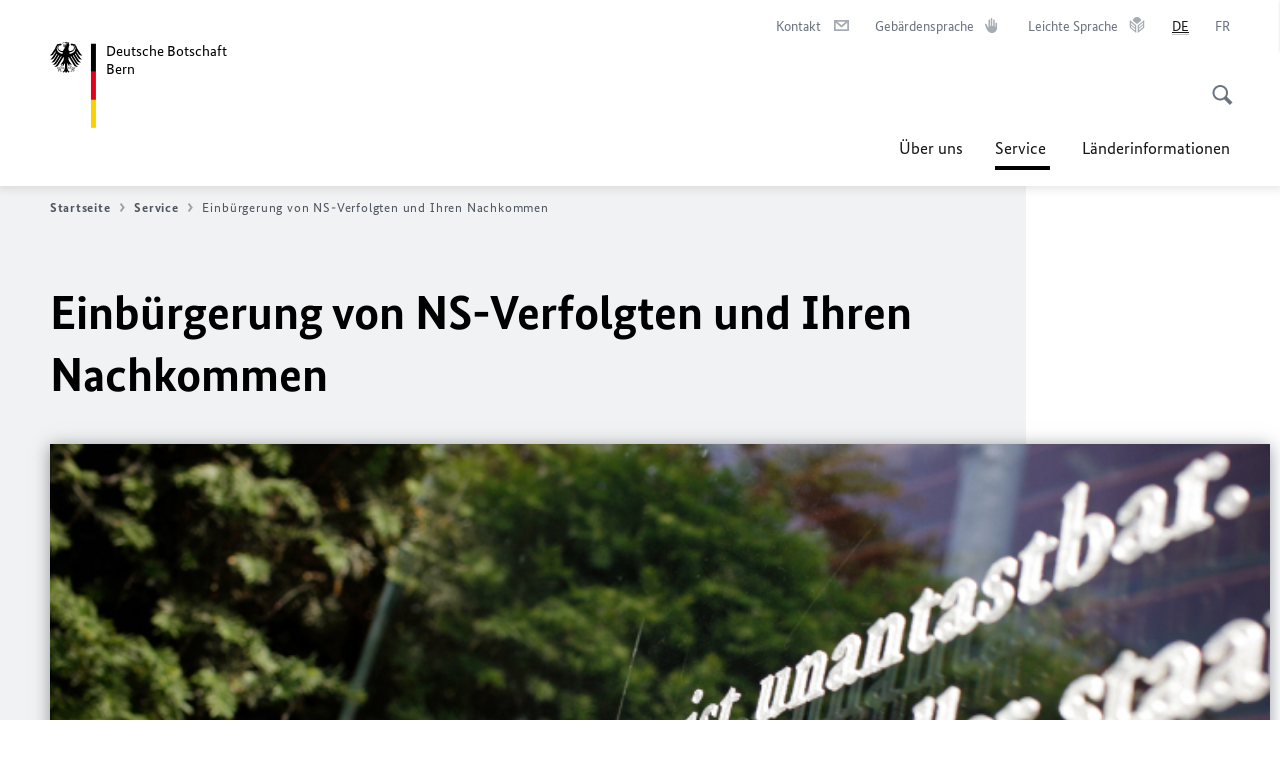

--- FILE ---
content_type: text/css;charset=UTF-8
request_url: https://bern.diplo.de/resource/themes/aa/css/icons-data-svg-182-100.css
body_size: 34446
content:
.i-aamt_kinder,.i-aamt_logo_dt,.i-aamt_logo_sp,.i-aamt_logo_tb,.i-agency_consulate,.i-agency_consulate-general,.i-agency_consulate-honorary,.i-agency_embassy,.i-agency_liaison-office,.i-agency_representation-inofficial,.i-agency_representation-permanent,.i-agency_representative-office,.i-alert_stripes,.i-app_phone,.i-archive,.i-arrow,.i-arrow-left-small,.i-arrow-right-100,.i-arrow-up-white,.i-arrow_breadcrumb,.i-arrow_external,.i-arrow_left_100,.i-arrow_left_100_white,.i-arrow_left_130,.i-arrow_meta_down,.i-arrow_meta_up,.i-arrow_right,.i-arrow_right-g,.i-arrow_right-w,.i-artikel,.i-audio,.i-az,.i-baby,.i-bluesky,.i-breadcrumb,.i-bullet-hyphen,.i-bullet-hyphen-thin,.i-bundesadler,.i-calendar,.i-career_steps,.i-cart,.i-checkmark,.i-checkmark-empty,.i-checkmark-open,.i-clock,.i-close,.i-cloud-moon,.i-clouds,.i-comment_bubble,.i-content_list,.i-covid19,.i-department,.i-document,.i-download,.i-easy_reading,.i-external-arrow-white,.i-facebook,.i-faq,.i-filter,.i-focus,.i-fog,.i-fontsize,.i-gebaerdensprache,.i-gebaerdensprache_2,.i-icon_arrow_external,.i-icon_arrow_external_white,.i-info_marker,.i-info_marker-g,.i-instagram,.i-interview,.i-kalendar-icon,.i-lageplan,.i-language-switcher,.i-language-switcher-dark,.i-leichte-sprache,.i-leichte-sprache-hover,.i-linkedin,.i-location_pin,.i-location_pin_filled,.i-magnifier,.i-mail,.i-mastodon,.i-menu_burger,.i-meta-arrow-down,.i-minus_bullet,.i-moon,.i-namensbeitrag,.i-nationality,.i-passport,.i-pause,.i-pdf,.i-pencil,.i-photo_cam,.i-photo_cam-w,.i-pin,.i-plus,.i-pressemitteilg,.i-printer,.i-quote-marks,.i-rain,.i-shape,.i-share,.i-snow,.i-speech,.i-storm,.i-subtitles,.i-sun,.i-sun-cloud,.i-telegram,.i-telephone,.i-thunderstorm,.i-tiktok,.i-trash,.i-triangle,.i-twitter,.i-update,.i-video_playbutton,.i-volume,.i-volume_mute,.i-warenkorb,.i-website,.i-world,.i-youtube,.i-zoom_plus{background-repeat:no-repeat}.i-aamt_kinder{background-image:url("data:image/svg+xml;charset%3DUS-ASCII,%3Csvg%20xmlns%3D%22http%3A%2F%2Fwww.w3.org%2F2000%2Fsvg%22%20width%3D%2243%22%20height%3D%2227%22%20viewBox%3D%220%200%2043%2027%22%3E%3Cpath%20fill%3D%22%23191919%22%20fill-rule%3D%22evenodd%22%20d%3D%22M41.956%206.766L30.94%205.704a3.27%203.27%200%200%200%201.077-2.419A3.283%203.283%200%200%200%2028.732%200a3.283%203.283%200%200%200-1.802%206.028l-7.328%202.664-6.197-1.128a3.27%203.27%200%200%200%20.552-1.818%203.286%203.286%200%200%200-6.57%200c0%20.649.193%201.25.515%201.758L0%208.73l.171%202.236%206.37-.98C5.589%2014.103%204.43%2025.78%204.43%2025.78l2.956.49%201.804-9.686h1.48v9.686l2.685.378s.542-8.57.6-9.407c.075-1.09.72-5.121%201.047-7.101l4.797.875%205.434-1.978c-.45%202.82-1.416%209.66-.77%2013.129l3.144-.394v2.693a1.125%201.125%200%200%200%202.25%200v-2.974l3.595-.448.58%202.828c.124.613.727.993%201.328.878a1.129%201.129%200%200%200%20.878-1.33l-.545-2.657%201.903-.236L33.898%208.33l7.785.67a1.12%201.12%200%200%200%201.254-.981%201.129%201.129%200%200%200-.981-1.253%22%2F%3E%3C%2Fsvg%3E")}.i-aamt_logo_dt{background-image:url("data:image/svg+xml;charset%3DUS-ASCII,%3Csvg%20xmlns%3D%22http%3A%2F%2Fwww.w3.org%2F2000%2Fsvg%22%20width%3D%22162%22%20height%3D%2286%22%20viewBox%3D%220%200%20162%2086%22%3E%3Cg%20fill%3D%22none%22%20fill-rule%3D%22evenodd%22%3E%3Cpath%20fill%3D%22%23000%22%20d%3D%22M61.225%208.975h-3.627l1.775-6.043h.032l1.82%206.043zm-6.295%203.958h1.46l.848-2.7h4.38l.817%202.7h1.617l-3.69-11.336h-1.837L54.93%2012.933zm14.406-2.67c0%201.32-.862%201.837-1.553%201.837-.911%200-1.35-.645-1.35-1.6V5.001h-1.287v6.047c0%201.35.751%202.04%202.135%202.04.831%200%201.586-.392%202.01-1.114h.045v.958h1.367c-.048-.551-.08-1.1-.08-1.649V5.002h-1.287v5.262zm8.559.409c0-2.417-3.956-2.388-3.956-3.784%200-.691.532-1.068%201.222-1.068.819%200%201.26.44%201.24%201.271h1.43c.11-1.569-1.098-2.244-2.511-2.244-2.231%200-2.733%201.334-2.733%202.166%200%202.37%203.956%202.402%203.956%203.816%200%20.817-.596%201.21-1.365%201.21-1.303%200-1.32-1.069-1.32-1.524H72.4c-.047%201.82%201.02%202.575%202.731%202.575%201.57%200%202.765-.676%202.765-2.418%22%2F%3E%3Cpolygon%20fill%3D%22%23000%22%20points%3D%2280.749%2012.933%2082.475%2012.933%2084.249%206.181%2084.282%206.181%2085.978%2012.933%2087.704%2012.933%2089.825%205.002%2088.458%205.002%2086.888%2011.832%2086.856%2011.832%2085.239%205.002%2083.418%205.002%2081.659%2011.832%2081.628%2011.832%2080.199%205.002%2078.771%205.002%22%2F%3E%3Cpath%20fill%3D%22%23000%22%20d%3D%22M95.015%2012.94h1.415a12.17%2012.17%200%200%201-.154-1.893V7.234c0-1.332-.532-2.383-2.58-2.383-1.681%200-2.62.603-2.677%202.383h1.388c-.07-.841.379-1.416%201.248-1.416%201.374%200%201.36%201.15%201.332%202.201-1.809-.042-4.164.056-4.164%202.467%200%201.515.49%202.608%202.173%202.608.981%200%201.598-.392%201.99-1.304h.029v1.15zm-.028-3.954c.126%202.566-.842%203.057-1.627%203.057-.869%200-1.247-.701-1.247-1.472%200-1.669%201.654-1.57%202.874-1.585zm-.603-5.313h1.472v-1.64h-1.472v1.64zm-2.776%200h1.486v-1.64h-1.486v1.64zm8.044%201.33h-1.287v7.93h1.287V8.255c0-1.07.36-2.154%201.789-2.154.236%200%20.456.05.69.08V4.847c-1.254%200-1.914.14-2.448%201.35h-.03V5.002m2.957%200v.975h1.303v5.637c0%20.911.55%201.413%201.774%201.413.424%200%20.848-.094%201.272-.126v-.989c-.282.031-.487.063-.582.063-1.175%200-1.175-.645-1.175-1.146V5.977h1.725v-.975h-1.725V2.9l-1.29.581v1.522h-1.302m5.807-2.03h1.444V1.598h-1.444v1.374zm.084%209.954h1.275v-7.92h-1.275v7.92zm7.544-6.95h-.032c-.36-.768-1.02-1.13-1.853-1.13-.642%200-2.48.235-2.48%203.88%200%202.354.424%204.207%202.575%204.207.69%200%201.412-.362%201.742-.99h.048v1.649c0%20.816-.485%201.367-1.381%201.367-.708%200-1.196-.41-1.21-1.147h-1.442c-.111%201.46%201.081%202.12%202.4%202.12%201.743%200%202.92-.424%202.92-2.199v-8.73h-1.287v.974m.03%202.952c0%201.1.05%202.936-1.505%202.936-.958%200-1.54-.595-1.54-3.14%200-1.052.047-2.81%201.508-2.81%201.617%200%201.537%201.837%201.537%203.014m9.029.454V8.71c0-2.622-.566-3.862-2.827-3.862-2.746%200-3.012%201.915-3.012%204.238%200%203.501%201.333%204.005%203.012%204.005%201.667%200%202.75-.8%202.763-2.559h-1.411c-.047.8-.504%201.507-1.382%201.507-1.004%200-1.6-.44-1.6-2.655h4.457zm-4.457-.973c.014-2.196.69-2.59%201.507-2.59.94%200%201.586.281%201.586%202.59h-3.093zm11.54%202.262c0-2.417-3.957-2.388-3.957-3.784%200-.691.534-1.068%201.225-1.068.816%200%201.256.44%201.242%201.271h1.427c.108-1.569-1.099-2.244-2.512-2.244-2.23%200-2.733%201.334-2.733%202.166%200%202.37%203.958%202.402%203.958%203.816%200%20.817-.597%201.21-1.367%201.21-1.303%200-1.319-1.069-1.319-1.524h-1.46c-.047%201.82%201.021%202.575%202.733%202.575%201.569%200%202.764-.676%202.764-2.418m10.121-1.697h-3.628l1.775-6.043h.032l1.821%206.043zm-6.299%203.958h1.463l.848-2.7h4.38l.818%202.7h1.616l-3.69-11.336h-1.836l-3.599%2011.336zm15.508%200V7.594c0-.297.063-1.083.44-1.397.345-.282.488-.299.973-.299%201.037%200%201.258.739%201.258%201.54v5.495h1.287v-6.03c0-1.868-1.336-2.056-2.168-2.056-.722%200-1.443.172-1.884%201.02-.3-.722-1.13-1.02-1.852-1.02-.926%200-1.603.298-1.978%201.145h-.03v-.99h-1.369c.048.551.08%201.1.08%201.65v6.28h1.288V7.595c0-.297.062-.77.297-1.163.188-.299.722-.533%201.115-.533%201.036%200%201.256.739%201.256%201.54v5.495h1.287m5.15-7.93v.974h1.301v5.637c0%20.911.55%201.413%201.775%201.413.425%200%20.849-.094%201.272-.126v-.989c-.282.031-.485.063-.58.063-1.178%200-1.178-.645-1.178-1.146V5.977h1.727v-.975h-1.727V2.9l-1.289.581v1.522h-1.3%22%2F%3E%3Cpolygon%20fill%3D%22%23F8D100%22%20points%3D%2241.206%2085.838%2046.173%2085.838%2046.173%2057.8%2041.206%2057.8%22%2F%3E%3Cpolygon%20fill%3D%22%23E3001B%22%20points%3D%2241.206%2057.8%2046.173%2057.8%2046.173%2029.664%2041.206%2029.664%22%2F%3E%3Cpolygon%20fill%3D%22%23000%22%20points%3D%2241.206%2029.763%2046.173%2029.763%2046.173%201.725%2041.206%201.725%22%2F%3E%3Cpath%20fill%3D%22%23000%22%20d%3D%22M19.499%209.089c.125.008.245.015.372.015%202.213%200%204.411-1.432%204.411-3.269%200-.979-.44-1.663-.984-2.421-.32.053-.611.083-.84.083-1.002%200-1.547-.537-1.587-1.066%200-.476.387-.835.987-.835.932%200%202.63.872%204.342.872-.168.127-.449.262-.787.388a6.209%206.209%200%200%201%201.93%203.407l2.622%204.197c.44.7%201.372%202.079%202.775%203.154-1.696%200-2.822.04-4.256-2.229l-1.343-2.15c-.1.277-.223.55-.366.814l2.672%204.28c.445.708%201.365%202.075%202.775%203.156-1.696%200-2.819.04-4.254-2.23l-2.302-3.684a9.434%209.434%200%200%201-.545.535l3.248%205.197c.447.712%201.364%202.072%202.776%203.154-1.698%200-2.823.04-4.258-2.23l-3.164-5.066c-.21.132-.424.258-.642.38l3.862%206.183c.446.71%201.363%202.072%202.776%203.154-1.697%200-2.824.04-4.255-2.23l-3.979-6.367c-.235.092-.475.177-.717.254l4.495%207.198c.438.696%201.379%202.08%202.773%203.152-1.694%200-2.82.04-4.253-2.23l-4.792-7.67-.147.027c-.129.415-.22.802-.22%201.188%200%202.41%201.582%204.537%203.48%206.18-.122.052-.334.073-.529.073-.391%200-.645-.024-.823-.053.442%201%201.385%202.29%201.862%202.958.622-.11%201.527-.2%202.117-.2.62%200%20.688.364.688.688a1.64%201.64%200%200%201-.568%201.261c-.114-.29-.346-.674-1.49-.674l-.116.006c.336.373%201.382%201.22%201.382%201.902%200%20.45-.495%201.127-1.148%201.127.04-.146.033-.28.033-.38%200-.552-.487-1.197-.9-1.648.01.134.005.12.005.276%200%201.305-.117%201.905-.946%201.905-.407%200-.687-.223-.784-.289.538-.497.568-.887.568-1.618l-.006-.635a3.75%203.75%200%200%201%20.027-.548c-.298-.042-.415-.04-.644-.04%200%200-1.179-.093-1.462.52-.318-.292-.781-.706-.781-1.165%200-.302.142-.642.746-.642.23%200%20.953.141%201.557.141-.16-.362-.885-1.419-1.51-2.187-.095.297-.243.621-.573.883-.045-.495-.333-2.052-1.104-2.963-.09.615-.212%201.248-.212%202.58%200%203.243.78%205.64%202.436%206.098-.215.377-.67.712-1.144.712-.605%200-.935-.686-1.271-1.332-.175.478-.659%201.646-1.145%201.646s-.97-1.168-1.143-1.646c-.338.646-.667%201.332-1.274%201.332-.471%200-.928-.335-1.141-.712%201.654-.459%202.435-2.855%202.435-6.099%200-1.331-.122-1.964-.212-2.58-.771.912-1.061%202.47-1.106%202.964-.328-.262-.477-.586-.572-.883-.625.768-1.347%201.825-1.511%202.187.607%200%201.327-.141%201.557-.141.607%200%20.75.34.75.642%200%20.46-.465.873-.783%201.165-.285-.613-1.461-.52-1.461-.52-.23%200-.348-.002-.645.04.025.161.03.382.027.548l-.005.635c0%20.73.028%201.12.567%201.618-.096.066-.378.29-.784.29-.828%200-.948-.601-.948-1.906%200-.156-.004-.142.007-.276-.413.451-.901%201.096-.901%201.648%200%20.1-.007.234.032.38-.65%200-1.147-.677-1.147-1.127%200-.683%201.047-1.53%201.381-1.902l-.115-.006c-1.144%200-1.376.384-1.49.674-.306-.25-.568-.7-.568-1.261%200-.324.069-.687.689-.687.593%200%201.495.088%202.117.199.475-.669%201.42-1.959%201.861-2.958-.178.03-.43.053-.821.053-.197%200-.41-.02-.529-.073%201.897-1.643%203.477-3.77%203.477-6.18%200-.386-.089-.773-.22-1.188l-.145-.027-4.791%207.67c-1.434%202.27-2.56%202.23-4.255%202.23%201.396-1.072%202.334-2.456%202.771-3.152l4.498-7.198a12.758%2012.758%200%200%201-.718-.254l-3.977%206.366c-1.434%202.272-2.562%202.23-4.255%202.23%201.412-1.081%202.327-2.443%202.773-3.153L9.66%2013.54a12.477%2012.477%200%200%201-.643-.38L5.85%2018.226c-1.434%202.272-2.558%202.23-4.255%202.23%201.41-1.081%202.329-2.441%202.775-3.153l3.247-5.197a9.327%209.327%200%200%201-.544-.535l-2.3%203.685c-1.436%202.27-2.56%202.229-4.257%202.229%201.409-1.081%202.33-2.448%202.776-3.156l2.672-4.28a6.153%206.153%200%200%201-.365-.814l-1.344%202.15c-1.434%202.268-2.56%202.23-4.255%202.23%201.403-1.076%202.333-2.454%202.774-3.155l2.622-4.197a6.21%206.21%200%200%201%201.929-3.407c-.337-.126-.617-.26-.786-.388%201.711%200%203.409-.87%204.34-.87.603%200%20.987.357.987.833-.038.529-.584%201.066-1.587%201.066-.227%200-.519-.03-.839-.083-.542.758-.982%201.442-.982%202.421%200%201.837%202.195%203.27%204.413%203.27.123%200%20.244-.008.368-.016.44-1.488%201.374-2.463%202.12-3.418-.894-.325-1.892-1.175-1.892-1.56.113-.066%201.828.472%202.006.521.036.01.073.011.115%200%20.207-.063.382-.369.382-.4-.183-.029-1.258-.169-1.995-.437-.557-.204-.84-.574-.84-.715.178-.03.859.328%201.858.328.37%200%20.442-.015.808-.06-.258-.614-.742-1.133-1.287-1.133-.219%200-.698.138-1.1.338-.278-.433-.523-1.003-.523-1.316%200-.367.362-.8%201.389-.8.287%200%20.555.026.804.072.201.038.37.083.55.154a.321.321%200%200%201-.022-.13c0-.142.128-.292.61-.292.845%200%201.711.278%202.772.278.275%200%20.462-.01.621-.077-.068.212-.367.523-.64.777.168.23.608.786.608%201.685%200%201.445-.953%202.637-.953%204.097%200%20.867.668%201.632.869%202.088zM16.952%202.2c.786.153%201.323-.852.575-1.031.103.332-.4.566-.4.566s-.192-.444.057-.698c-.458-.223-.573.049-.583.33.181.242.297.522.35.833zm-.662%201.55c.146-.334.342-.732.342-1.171%200-1.213-1.006-1.79-2.352-1.79-.691%200-1.04.223-1.04.447s.228.718.316.869c.248-.11.698-.241.958-.241.925%200%201.615%201.034%201.776%201.887zm-8.6%202.154c0-1.176.768-2.065%201.2-2.596l-.29-.067c-.413.356-1.572%201.62-1.572%203.217%200%202.797%202.813%205.393%206.015%205.414a8.47%208.47%200%200%201-.054-.972c0-.215.008-.427.028-.625-2.83%200-5.326-2.033-5.326-4.37zm5.57%2016.913c-.093-.34-.183-.588-.538-.588-.183%200-.269.033-.375.072-.386%201.064-1.86%203.06-2.093%203.368-.636-.105-1.527-.215-2.246-.215-.17%200-.403-.016-.403.39%200%20.233.104.644.232.782.317-.375.865-.488%201.54-.488.264%200%20.582.092.701.12-.86.874-1.672%201.597-1.672%202.082%200%20.27.28.627.516.747%200-.713.738-1.699%201.462-2.251%200%20.097.034.472.034.879%200%201.346.133%201.61.65%201.61a.828.828%200%200%200%20.317-.07c-.28-.32-.397-.744-.397-1.542%200-.23.01-.447.01-.635%200-.354-.042-.605-.069-.8.196-.027.648-.091.979-.091.704%200%201.14.067%201.46.385.229-.174.483-.502.483-.727%200-.324-.218-.347-.449-.347-.357%200-.649.142-2.003.142.266-.763%201.047-1.837%201.86-2.823zm8.08%202.823c-1.354%200-1.647-.142-2.005-.142-.229%200-.446.023-.446.347%200%20.225.252.553.481.727.318-.318.756-.385%201.462-.385.33%200%20.78.064.979.09-.028.196-.068.447-.068.801%200%20.188.007.405.007.635%200%20.798-.117%201.223-.396%201.543.06.036.221.07.317.07.518%200%20.65-.265.65-1.611%200-.407.034-.782.034-.88.723.553%201.462%201.539%201.462%202.252.237-.12.514-.478.514-.747%200-.485-.811-1.208-1.672-2.082.12-.028.438-.12.702-.12.676%200%201.224.113%201.542.488.125-.138.23-.549.23-.781%200-.407-.233-.391-.402-.391-.72%200-1.61.11-2.247.215-.232-.308-1.707-2.304-2.09-3.368-.11-.04-.195-.072-.376-.072-.355%200-.447.248-.54.588.815.986%201.597%202.06%201.862%202.823zm4.372-19.182c0-1.597-1.162-2.861-1.57-3.217l-.294.067c.434.531%201.201%201.42%201.201%202.596%200%202.316-2.45%204.33-5.243%204.368.021.239.02.448.02.628%200%20.331-.021.656-.06.97%203.17-.057%205.946-2.635%205.946-5.412z%22%2F%3E%3C%2Fg%3E%3C%2Fsvg%3E")}.i-aamt_logo_sp{background-image:url("data:image/svg+xml;charset%3DUS-ASCII,%3Csvg%20xmlns%3D%22http%3A%2F%2Fwww.w3.org%2F2000%2Fsvg%22%20width%3D%22137%22%20height%3D%2249%22%20viewBox%3D%220%200%20137%2049%22%3E%3Cg%20fill%3D%22none%22%20fill-rule%3D%22evenodd%22%3E%3Cpath%20fill%3D%22%23000%22%20d%3D%22M53.02%207.45h-3.022l1.48-5.036h.026l1.517%205.036zm-5.245%203.298h1.216l.707-2.25h3.651l.68%202.25h1.348l-3.075-9.446h-1.531l-2.996%209.446zM59.78%208.524c0%201.1-.718%201.53-1.294%201.53-.76%200-1.125-.537-1.125-1.334V4.14h-1.073v5.038c0%201.125.626%201.701%201.78%201.701.692%200%201.321-.327%201.675-.929h.037v.798h1.14c-.04-.459-.067-.917-.067-1.373V4.14H59.78v4.384zm7.132.34c0-2.014-3.297-1.99-3.297-3.153%200-.576.444-.89%201.02-.89.682%200%201.049.366%201.033%201.06h1.192c.09-1.308-.916-1.871-2.094-1.871-1.859%200-2.277%201.112-2.277%201.805%200%201.975%203.297%202.002%203.297%203.18%200%20.68-.496%201.008-1.138%201.008-1.085%200-1.099-.89-1.099-1.27h-1.216c-.04%201.518.85%202.146%202.276%202.146%201.308%200%202.303-.563%202.303-2.015%22%2F%3E%3Cpolygon%20fill%3D%22%23000%22%20points%3D%2269.291%2010.748%2070.729%2010.748%2072.208%205.122%2072.235%205.122%2073.648%2010.748%2075.086%2010.748%2076.854%204.14%2075.715%204.14%2074.407%209.831%2074.38%209.831%2073.033%204.14%2071.515%204.14%2070.049%209.831%2070.023%209.831%2068.833%204.14%2067.642%204.14%22%2F%3E%3Cpath%20fill%3D%22%23000%22%20d%3D%22M81.179%2010.754h1.18a10.142%2010.142%200%200%201-.129-1.577V6c0-1.11-.444-1.986-2.15-1.986-1.401%200-2.184.503-2.23%201.986h1.156c-.059-.7.315-1.18%201.04-1.18%201.145%200%201.133.958%201.11%201.835-1.508-.035-3.47.046-3.47%202.056%200%201.261.409%202.173%201.81%202.173.819%200%201.332-.327%201.66-1.087h.023v.958zm-.023-3.294c.104%202.138-.702%202.546-1.356%202.546-.724%200-1.04-.584-1.04-1.226%200-1.39%201.38-1.309%202.396-1.32zm-.503-4.428h1.227V1.665h-1.227v1.367zm-2.313%200h1.239V1.665H78.34v1.367zm6.703%201.108h-1.072v6.608h1.072V6.85c0-.892.3-1.795%201.49-1.795.198%200%20.38.041.576.067V4.01c-1.045%200-1.595.117-2.04%201.125h-.026V4.14m2.466%200v.812h1.085v4.697c0%20.76.459%201.178%201.479%201.178.353%200%20.707-.079%201.06-.106v-.823c-.235.025-.406.052-.486.052-.978%200-.978-.537-.978-.955V4.952h1.436V4.14H89.67V2.387l-1.075.484V4.14h-1.085m4.838-1.692h1.204V1.303h-1.204v1.145zm.07%208.295h1.063V4.142h-1.062v6.6zm6.287-5.791h-.026c-.3-.64-.85-.942-1.545-.942-.534%200-2.066.195-2.066%203.232%200%201.962.353%203.506%202.145%203.506.576%200%201.178-.301%201.452-.824h.04v1.373c0%20.68-.404%201.14-1.151%201.14-.59%200-.996-.342-1.008-.956h-1.202c-.092%201.216.901%201.766%202%201.766%201.453%200%202.434-.353%202.434-1.832V4.14h-1.073v.812m.025%202.46c0%20.916.041%202.446-1.254%202.446-.798%200-1.283-.495-1.283-2.616%200-.877.039-2.342%201.256-2.342%201.348%200%201.281%201.53%201.281%202.512m7.524.378v-.562c0-2.184-.471-3.218-2.355-3.218-2.289%200-2.51%201.596-2.51%203.532%200%202.918%201.11%203.337%202.51%203.337%201.389%200%202.292-.667%202.302-2.132h-1.176c-.039.666-.42%201.256-1.152%201.256-.836%200-1.333-.367-1.333-2.213h3.714zm-3.714-.81c.012-1.831.575-2.16%201.256-2.16.784%200%201.321.236%201.321%202.16h-2.577zm9.617%201.884c0-2.014-3.298-1.99-3.298-3.153%200-.576.445-.89%201.021-.89.68%200%201.047.366%201.035%201.06h1.19c.09-1.308-.916-1.871-2.094-1.871-1.858%200-2.277%201.112-2.277%201.805%200%201.975%203.298%202.002%203.298%203.18%200%20.68-.498%201.008-1.14%201.008-1.086%200-1.098-.89-1.098-1.27h-1.217c-.04%201.518.851%202.146%202.277%202.146%201.308%200%202.303-.563%202.303-2.015m8.435-1.414h-3.024l1.48-5.036h.026l1.518%205.036zm-5.25%203.298h1.22l.706-2.25h3.651l.681%202.25h1.347l-3.075-9.446h-1.53l-3%209.446zm12.924%200V6.3c0-.248.052-.903.367-1.165.287-.235.407-.249.81-.249.865%200%201.049.616%201.049%201.283v4.58h1.072V5.723c0-1.557-1.113-1.714-1.806-1.714-.602%200-1.203.144-1.57.85-.25-.601-.942-.85-1.543-.85-.773%200-1.337.249-1.649.954h-.026V4.14h-1.14c.04.459.067.915.067%201.374v5.234h1.073V6.3c0-.248.052-.642.248-.97.157-.249.602-.444.929-.444.863%200%201.046.616%201.046%201.283v4.58h1.073m4.292-6.61v.813h1.084v4.697c0%20.76.458%201.178%201.48%201.178.353%200%20.706-.079%201.059-.106v-.823c-.235.025-.404.052-.484.052-.981%200-.981-.537-.981-.955V4.952h1.439V4.14h-1.44V2.387l-1.073.484V4.14h-1.084%22%2F%3E%3Cpolygon%20fill%3D%22%23F8D100%22%20points%3D%2235%2049%2039%2049%2039%2033%2035%2033%22%2F%3E%3Cpolygon%20fill%3D%22%23E3001B%22%20points%3D%2235%2033%2039%2033%2039%2017%2035%2017%22%2F%3E%3Cpolygon%20fill%3D%22%23000%22%20points%3D%2235%2017%2039%2017%2039%201%2035%201%22%2F%3E%3Cpath%20fill%3D%22%23000%22%20d%3D%22M16.08%208.103c.103.007.203.012.307.012%201.825%200%203.638-1.181%203.638-2.696%200-.807-.363-1.37-.811-1.996a4.43%204.43%200%200%201-.693.068c-.827%200-1.276-.443-1.309-.879%200-.393.32-.689.814-.689.769%200%202.169.72%203.58.72-.138.105-.37.216-.648.32a5.12%205.12%200%200%201%201.591%202.809l2.163%203.461c.363.578%201.13%201.715%202.288%202.602-1.399%200-2.327.032-3.51-1.838l-1.108-1.774a4.907%204.907%200%200%201-.301.672l2.203%203.53c.368.583%201.126%201.71%202.29%202.602-1.4%200-2.325.033-3.51-1.839l-1.898-3.038a7.78%207.78%200%200%201-.45.44l2.68%204.286c.368.588%201.124%201.71%202.288%202.602-1.4%200-2.327.033-3.51-1.84l-2.61-4.177c-.174.109-.35.213-.53.314l3.185%205.098c.368.586%201.124%201.709%202.29%202.601-1.4%200-2.329.034-3.51-1.84l-3.28-5.249a10.25%2010.25%200%200%201-.592.21l3.707%205.935c.361.574%201.137%201.715%202.287%202.6-1.398%200-2.326.032-3.508-1.84l-3.951-6.325-.121.022c-.107.342-.182.662-.182.98%200%201.987%201.304%203.742%202.87%205.097-.101.043-.276.06-.436.06-.323%200-.532-.02-.679-.044.364.824%201.142%201.888%201.535%202.44a11.61%2011.61%200%200%201%201.746-.165c.511%200%20.568.3.568.567%200%20.462-.218.834-.469%201.04-.094-.24-.285-.556-1.228-.556l-.096.005c.277.307%201.14%201.006%201.14%201.569%200%20.37-.409.93-.947.93.033-.121.027-.232.027-.314%200-.456-.402-.987-.743-1.36.01.111.005.1.005.228%200%201.076-.096%201.571-.78%201.571-.336%200-.567-.184-.647-.238.444-.41.468-.732.468-1.334l-.004-.524a3.093%203.093%200%200%201%20.021-.452c-.245-.035-.342-.033-.53-.033%200%200-.972-.077-1.206.429-.262-.24-.644-.582-.644-.961%200-.249.117-.53.615-.53.19%200%20.786.117%201.285.117-.133-.298-.731-1.17-1.246-1.803-.078.245-.2.512-.472.728-.037-.408-.275-1.693-.911-2.444-.074.507-.175%201.029-.175%202.127%200%202.675.644%204.651%202.01%205.03-.179.31-.553.587-.944.587-.5%200-.771-.566-1.049-1.099-.144.394-.543%201.357-.944%201.357-.4%200-.8-.963-.942-1.357-.28.533-.55%201.099-1.051%201.099-.389%200-.766-.277-.941-.588%201.364-.378%202.008-2.354%202.008-5.029%200-1.098-.1-1.62-.175-2.127-.636.751-.875%202.036-.912%202.444-.27-.216-.393-.483-.472-.728-.515.633-1.11%201.505-1.246%201.803.5%200%201.095-.117%201.285-.117.5%200%20.618.281.618.53%200%20.379-.384.72-.646.96-.235-.505-1.205-.428-1.205-.428-.19%200-.287-.002-.532.033.021.133.026.315.022.452l-.003.524c0%20.602.023.924.467%201.334-.079.054-.311.238-.646.238-.684%200-.782-.495-.782-1.571%200-.128-.003-.117.006-.228-.341.373-.744.904-.744%201.36%200%20.082-.005.193.027.313-.536%200-.946-.558-.946-.93%200-.562.864-1.26%201.14-1.568l-.096-.005c-.943%200-1.135.317-1.229.556a1.349%201.349%200%200%201-.468-1.04c0-.267.057-.567.568-.567.489%200%201.233.073%201.746.164.391-.551%201.17-1.615%201.535-2.439a4.154%204.154%200%200%201-.678.044c-.162%200-.337-.017-.436-.06%201.565-1.355%202.868-3.11%202.868-5.096%200-.32-.073-.639-.182-.98l-.119-.023-3.952%206.326c-1.182%201.871-2.11%201.839-3.508%201.839%201.151-.885%201.925-2.026%202.285-2.6l3.71-5.936c-.2-.063-.397-.134-.593-.209L6%2017.635c-1.182%201.873-2.112%201.84-3.509%201.84%201.165-.893%201.92-2.016%202.287-2.602l3.188-5.098a10.29%2010.29%200%200%201-.53-.314l-2.612%204.177c-1.182%201.873-2.11%201.84-3.508%201.84%201.163-.893%201.92-2.014%202.288-2.602l2.677-4.285a7.692%207.692%200%200%201-.448-.44l-1.897%203.037c-1.184%201.872-2.112%201.839-3.51%201.839%201.161-.892%201.921-2.019%202.289-2.603l2.203-3.53a5.075%205.075%200%200%201-.3-.671l-1.11%201.774c-1.182%201.87-2.11%201.838-3.508%201.838%201.157-.887%201.924-2.024%202.288-2.602L4.45%205.772a5.121%205.121%200%200%201%201.59-2.81c-.277-.103-.508-.214-.648-.32%201.412%200%202.812-.718%203.58-.718.497%200%20.813.295.813.688-.03.436-.48.879-1.308.879-.188%200-.428-.024-.692-.068-.447.625-.81%201.19-.81%201.996%200%201.515%201.81%202.696%203.64%202.696.101%200%20.2-.005.303-.012.362-1.227%201.133-2.032%201.748-2.819-.737-.268-1.56-.969-1.56-1.287.093-.054%201.507.39%201.654.43.03.008.06.01.095%200%20.171-.052.315-.304.315-.329-.151-.024-1.038-.14-1.645-.36-.46-.17-.693-.475-.693-.59.147-.025.708.27%201.533.27.304%200%20.364-.013.666-.05-.213-.506-.612-.934-1.062-.934-.18%200-.575.114-.906.279-.23-.357-.432-.828-.432-1.086%200-.303.299-.659%201.145-.659.237%200%20.458.021.664.06.165.03.304.068.453.126a.265.265%200%200%201-.018-.107c0-.117.106-.24.504-.24.696%200%201.41.228%202.285.228.227%200%20.38-.008.512-.063-.056.175-.303.431-.528.64.139.19.502.649.502%201.39%200%201.192-.786%202.175-.786%203.38%200%20.714.551%201.345.716%201.72zm-2.1-5.68c.648.126%201.091-.703.474-.851.085.274-.33.467-.33.467s-.158-.367.048-.576c-.378-.184-.473.04-.481.273.149.199.245.43.289.687zM13.434%203.7c.12-.276.282-.604.282-.966%200-1-.83-1.477-1.94-1.477-.57%200-.858.184-.858.37%200%20.184.189.591.262.716.204-.091.575-.199.79-.199.762%200%201.331.853%201.464%201.556zM6.343%205.477c0-.97.632-1.703.99-2.14l-.241-.056c-.34.293-1.296%201.336-1.296%202.653%200%202.306%202.32%204.447%204.96%204.465a6.986%206.986%200%200%201-.045-.802c0-.177.007-.352.024-.515-2.333%200-4.392-1.677-4.392-3.605zm4.592%2013.948c-.077-.28-.15-.485-.443-.485-.152%200-.222.027-.31.06-.318.877-1.534%202.523-1.726%202.777-.524-.086-1.26-.178-1.852-.178-.14%200-.332-.012-.332.323%200%20.192.085.53.19.644.262-.309.714-.402%201.271-.402.218%200%20.48.076.578.099-.71.72-1.379%201.317-1.379%201.717%200%20.222.231.516.426.616%200-.589.609-1.401%201.205-1.857%200%20.08.028.39.028.725%200%201.11.11%201.328.537%201.328.078%200%20.21-.027.26-.057-.23-.264-.326-.614-.326-1.272%200-.19.008-.369.008-.524%200-.292-.035-.5-.057-.66.162-.022.534-.075.807-.075.58%200%20.941.055%201.205.318.188-.144.397-.414.397-.6%200-.267-.179-.286-.37-.286-.294%200-.535.117-1.652.117.22-.629.864-1.515%201.535-2.328zm6.664%202.328c-1.117%200-1.359-.117-1.654-.117-.188%200-.367.019-.367.286%200%20.186.208.456.396.6.262-.263.623-.318%201.206-.318.272%200%20.643.053.807.075-.023.16-.056.368-.056.66%200%20.155.006.334.006.524%200%20.658-.097%201.008-.327%201.272.05.03.183.057.261.057.428%200%20.537-.218.537-1.328%200-.335.027-.645.027-.725.597.456%201.206%201.268%201.206%201.857.196-.1.424-.394.424-.616%200-.4-.669-.997-1.379-1.717.099-.023.362-.1.58-.1.557%200%201.009.094%201.271.403.103-.114.19-.452.19-.644%200-.335-.192-.323-.332-.323-.593%200-1.327.092-1.853.178-.191-.254-1.407-1.9-1.723-2.778-.091-.032-.162-.059-.31-.059-.293%200-.37.205-.446.485.672.813%201.317%201.699%201.536%202.328zm3.605-15.82c0-1.316-.958-2.359-1.295-2.652l-.242.055c.358.438.99%201.171.99%202.141%200%201.91-2.02%203.571-4.323%203.603.017.196.016.368.016.517%200%20.273-.018.542-.05.8%202.615-.047%204.904-2.173%204.904-4.463z%22%2F%3E%3C%2Fg%3E%3C%2Fsvg%3E")}.i-aamt_logo_tb{background-image:url("data:image/svg+xml;charset%3DUS-ASCII,%3Csvg%20xmlns%3D%22http%3A%2F%2Fwww.w3.org%2F2000%2Fsvg%22%20width%3D%22162%22%20height%3D%2260%22%20viewBox%3D%220%200%20162%2060%22%3E%3Cg%20fill%3D%22none%22%20fill-rule%3D%22evenodd%22%3E%3Cpath%20fill%3D%22%23000%22%20d%3D%22M61.225%207.975h-3.627l1.775-6.043h.032l1.82%206.043zm-6.295%203.958h1.46l.848-2.7h4.38l.817%202.7h1.617L60.362.597h-1.837L54.93%2011.933zm14.406-2.67c0%201.32-.862%201.837-1.553%201.837-.911%200-1.35-.645-1.35-1.6V4.001h-1.287v6.047c0%201.35.751%202.04%202.135%202.04.831%200%201.586-.392%202.01-1.114h.045v.958h1.367c-.048-.551-.08-1.1-.08-1.649V4.002h-1.287v5.262zm8.559.409c0-2.417-3.956-2.388-3.956-3.784%200-.691.532-1.068%201.222-1.068.819%200%201.26.44%201.24%201.271h1.43c.11-1.569-1.098-2.244-2.511-2.244-2.231%200-2.733%201.334-2.733%202.166%200%202.37%203.956%202.402%203.956%203.816%200%20.817-.596%201.21-1.365%201.21-1.303%200-1.32-1.069-1.32-1.524H72.4c-.047%201.82%201.02%202.575%202.731%202.575%201.57%200%202.765-.676%202.765-2.418%22%2F%3E%3Cpolygon%20fill%3D%22%23000%22%20points%3D%2280.749%2011.933%2082.475%2011.933%2084.249%205.181%2084.282%205.181%2085.978%2011.933%2087.704%2011.933%2089.825%204.002%2088.458%204.002%2086.888%2010.832%2086.856%2010.832%2085.239%204.002%2083.418%204.002%2081.659%2010.832%2081.628%2010.832%2080.199%204.002%2078.771%204.002%22%2F%3E%3Cpath%20fill%3D%22%23000%22%20d%3D%22M95.015%2011.94h1.415a12.17%2012.17%200%200%201-.154-1.893V6.234c0-1.332-.532-2.383-2.58-2.383-1.681%200-2.62.603-2.677%202.383h1.388c-.07-.841.379-1.416%201.248-1.416%201.374%200%201.36%201.15%201.332%202.201-1.809-.042-4.164.056-4.164%202.467%200%201.515.49%202.608%202.173%202.608.981%200%201.598-.392%201.99-1.304h.029v1.15zm-.028-3.954c.126%202.566-.842%203.057-1.627%203.057-.869%200-1.247-.701-1.247-1.472%200-1.669%201.654-1.57%202.874-1.585zm-.603-5.313h1.472v-1.64h-1.472v1.64zm-2.776%200h1.486v-1.64h-1.486v1.64zm8.044%201.33h-1.287v7.93h1.287V7.255c0-1.07.36-2.154%201.789-2.154.236%200%20.456.05.69.08V3.847c-1.254%200-1.914.14-2.448%201.35h-.03V4.002m2.957%200v.975h1.303v5.637c0%20.911.55%201.413%201.774%201.413.424%200%20.848-.094%201.272-.126v-.989c-.282.031-.487.063-.582.063-1.175%200-1.175-.645-1.175-1.146V4.977h1.725v-.975h-1.725V1.9l-1.29.581v1.522h-1.302m5.807-2.03h1.444V.598h-1.444v1.374zm.084%209.954h1.275v-7.92h-1.275v7.92zm7.544-6.95h-.032c-.36-.768-1.02-1.13-1.853-1.13-.642%200-2.48.235-2.48%203.88%200%202.354.424%204.207%202.575%204.207.69%200%201.412-.362%201.742-.99h.048v1.649c0%20.816-.485%201.367-1.381%201.367-.708%200-1.196-.41-1.21-1.147h-1.442c-.111%201.46%201.081%202.12%202.4%202.12%201.743%200%202.92-.424%202.92-2.199v-8.73h-1.287v.974m.03%202.952c0%201.1.05%202.936-1.505%202.936-.958%200-1.54-.595-1.54-3.14%200-1.052.047-2.81%201.508-2.81%201.617%200%201.537%201.837%201.537%203.014m9.029.454V7.71c0-2.622-.566-3.862-2.827-3.862-2.746%200-3.012%201.915-3.012%204.238%200%203.501%201.333%204.005%203.012%204.005%201.667%200%202.75-.8%202.763-2.559h-1.411c-.047.8-.504%201.507-1.382%201.507-1.004%200-1.6-.44-1.6-2.655h4.457zm-4.457-.973c.014-2.196.69-2.59%201.507-2.59.94%200%201.586.281%201.586%202.59h-3.093zm11.54%202.262c0-2.417-3.957-2.388-3.957-3.784%200-.691.534-1.068%201.225-1.068.816%200%201.256.44%201.242%201.271h1.427c.108-1.569-1.099-2.244-2.512-2.244-2.23%200-2.733%201.334-2.733%202.166%200%202.37%203.958%202.402%203.958%203.816%200%20.817-.597%201.21-1.367%201.21-1.303%200-1.319-1.069-1.319-1.524h-1.46c-.047%201.82%201.021%202.575%202.733%202.575%201.569%200%202.764-.676%202.764-2.418m10.121-1.697h-3.628l1.775-6.043h.032l1.821%206.043zm-6.299%203.958h1.463l.848-2.7h4.38l.818%202.7h1.616L141.445.597h-1.836l-3.599%2011.336zm15.508%200V6.594c0-.297.063-1.083.44-1.397.345-.282.488-.299.973-.299%201.037%200%201.258.739%201.258%201.54v5.495h1.287v-6.03c0-1.868-1.336-2.056-2.168-2.056-.722%200-1.443.172-1.884%201.02-.3-.722-1.13-1.02-1.852-1.02-.926%200-1.603.298-1.978%201.145h-.03v-.99h-1.369c.048.551.08%201.1.08%201.65v6.28h1.288V6.595c0-.297.062-.77.297-1.163.188-.299.722-.533%201.115-.533%201.036%200%201.256.739%201.256%201.54v5.495h1.287m5.15-7.93v.974h1.301v5.637c0%20.911.55%201.413%201.775%201.413.425%200%20.849-.094%201.272-.126v-.989c-.282.031-.485.063-.58.063-1.178%200-1.178-.645-1.178-1.146V4.977h1.727v-.975h-1.727V1.9l-1.289.581v1.522h-1.3%22%2F%3E%3Cpolygon%20fill%3D%22%23F8D100%22%20points%3D%2241%2060%2046%2060%2046%2040%2041%2040%22%2F%3E%3Cpolygon%20fill%3D%22%23E3001B%22%20points%3D%2241%2040%2046%2040%2046%2020%2041%2020%22%2F%3E%3Cpolygon%20fill%3D%22%23000%22%20points%3D%2241%2020%2046%2020%2046%200%2041%200%22%2F%3E%3Cpath%20fill%3D%22%23000%22%20d%3D%22M19.652%208.917c.126.008.248.015.375.015%202.23%200%204.446-1.444%204.446-3.294%200-.987-.444-1.676-.992-2.44a5.414%205.414%200%200%201-.846.083c-1.01%200-1.56-.541-1.6-1.074%200-.48.39-.842.995-.842.94%200%202.65.879%204.376.879-.17.128-.452.264-.793.391a6.258%206.258%200%200%201%201.944%203.433l2.644%204.23c.443.707%201.382%202.096%202.796%203.18-1.71%200-2.844.04-4.29-2.247l-1.353-2.167c-.1.28-.225.554-.369.82l2.693%204.314c.45.714%201.376%202.091%202.797%203.18-1.71%200-2.84.042-4.288-2.246l-2.32-3.713a9.508%209.508%200%200%201-.55.539l3.275%205.237c.45.718%201.374%202.088%202.797%203.18-1.711%200-2.844.04-4.29-2.249l-3.19-5.105c-.212.133-.427.26-.647.383l3.893%206.231c.449.716%201.373%202.088%202.797%203.18-1.71%200-2.846.04-4.288-2.249l-4.01-6.416c-.237.092-.479.178-.723.256l4.53%207.254c.442.702%201.39%202.097%202.796%203.177-1.709%200-2.843.04-4.287-2.247l-4.83-7.73-.148.027c-.13.418-.221.808-.221%201.197%200%202.428%201.593%204.573%203.506%206.229-.123.052-.336.073-.532.073a5.1%205.1%200%200%201-.83-.054c.445%201.008%201.396%202.308%201.877%202.982.627-.112%201.538-.201%202.133-.201.624%200%20.694.366.694.692%200%20.566-.266%201.02-.573%201.272-.115-.293-.348-.68-1.501-.68l-.118.006c.34.376%201.394%201.23%201.394%201.917%200%20.454-.5%201.136-1.158%201.136.041-.147.034-.282.034-.383%200-.556-.491-1.206-.908-1.661.011.135.005.121.005.278%200%201.316-.117%201.92-.953%201.92-.41%200-.692-.224-.79-.29.542-.502.572-.895.572-1.631l-.006-.64a3.78%203.78%200%200%201%20.027-.553c-.3-.042-.418-.04-.648-.04%200%200-1.189-.094-1.474.523-.32-.293-.787-.71-.787-1.174%200-.303.143-.647.752-.647.231%200%20.96.143%201.57.143-.163-.365-.893-1.43-1.522-2.204-.096.3-.246.626-.578.89-.045-.499-.336-2.069-1.113-2.987-.09.62-.214%201.258-.214%202.6%200%203.27.787%205.684%202.456%206.146-.218.38-.676.718-1.153.718-.61%200-.943-.691-1.281-1.343-.177.482-.665%201.659-1.155%201.659-.489%200-.976-1.177-1.151-1.659-.341.652-.673%201.343-1.285%201.343-.474%200-.935-.338-1.15-.718%201.667-.462%202.454-2.877%202.454-6.146%200-1.342-.123-1.98-.213-2.6-.777.918-1.07%202.488-1.115%202.987-.33-.264-.48-.59-.576-.89-.63.774-1.358%201.84-1.523%202.204.611%200%201.338-.143%201.57-.143.611%200%20.755.344.755.647%200%20.464-.469.88-.79%201.174-.286-.617-1.472-.524-1.472-.524-.231%200-.35-.001-.65.041.026.163.031.385.027.553l-.004.64c0%20.736.028%201.129.57%201.63-.095.067-.38.291-.789.291-.835%200-.955-.604-.955-1.92%200-.157-.004-.143.007-.278-.417.455-.909%201.105-.909%201.661%200%20.1-.007.236.033.383-.656%200-1.156-.682-1.156-1.136%200-.688%201.055-1.541%201.392-1.917l-.116-.006c-1.153%200-1.388.387-1.502.68a1.648%201.648%200%200%201-.572-1.272c0-.326.069-.692.694-.692.597%200%201.507.09%202.133.2.479-.673%201.431-1.973%201.876-2.98-.179.029-.433.053-.828.053-.198%200-.412-.021-.532-.073%201.911-1.656%203.504-3.801%203.504-6.229%200-.39-.09-.78-.222-1.197l-.146-.028-4.829%207.73c-1.445%202.288-2.58%202.248-4.288%202.248%201.407-1.08%202.353-2.475%202.793-3.177l4.533-7.254a12.859%2012.859%200%200%201-.723-.256l-4.009%206.416c-1.445%202.29-2.581%202.248-4.288%202.248%201.423-1.09%202.345-2.463%202.795-3.179l3.895-6.23c-.223-.124-.438-.25-.648-.384l-3.19%205.105c-1.446%202.29-2.58%202.248-4.29%202.248%201.422-1.09%202.348-2.461%202.797-3.179l3.272-5.237a9.4%209.4%200%200%201-.548-.539L4.81%2015.132C3.363%2017.42%202.23%2017.38.52%2017.38c1.42-1.09%202.348-2.467%202.797-3.18l2.694-4.314a6.202%206.202%200%200%201-.368-.821L4.288%2011.23C2.843%2013.517%201.708%2013.478%200%2013.478c1.414-1.084%202.351-2.473%202.796-3.18l2.642-4.23a6.259%206.259%200%200%201%201.944-3.433c-.339-.127-.621-.263-.792-.391%201.725%200%203.436-.878%204.374-.878.608%200%20.995.36.995.841-.038.533-.588%201.074-1.6%201.074-.228%200-.522-.03-.844-.084-.547.765-.99%201.454-.99%202.44%200%201.851%202.212%203.295%204.447%203.295.124%200%20.246-.007.371-.015.443-1.5%201.385-2.483%202.137-3.445-.902-.328-1.908-1.184-1.908-1.572.115-.067%201.843.476%202.022.525.037.01.074.012.116%200%20.21-.063.386-.371.386-.402-.185-.03-1.269-.171-2.01-.441-.563-.207-.849-.58-.849-.721.18-.03.867.33%201.874.33.372%200%20.445-.015.814-.06-.26-.619-.748-1.142-1.297-1.142-.22%200-.704.139-1.108.341-.281-.437-.528-1.012-.528-1.327%200-.37.365-.805%201.4-.805.29%200%20.56.025.811.072.202.038.372.083.554.155a.324.324%200%200%201-.023-.131c0-.143.13-.294.616-.294.85%200%201.724.28%202.794.28.276%200%20.464-.01.625-.078-.069.214-.37.527-.645.783.17.232.613.793.613%201.698%200%201.457-.96%202.658-.96%204.13%200%20.873.673%201.645.875%202.104zm-2.567-6.942c.792.154%201.334-.859.58-1.04.104.335-.403.571-.403.571s-.194-.448.057-.704c-.462-.224-.578.05-.587.334.182.243.3.526.353.84zm-.667%201.563c.147-.338.345-.74.345-1.181%200-1.222-1.015-1.805-2.371-1.805-.697%200-1.049.225-1.049.451s.23.724.32.876c.25-.111.703-.243.965-.243.932%200%201.627%201.043%201.79%201.902zM7.75%205.708c0-1.185.773-2.081%201.21-2.616l-.294-.068c-.416.359-1.584%201.633-1.584%203.242%200%202.82%202.835%205.436%206.063%205.457a8.537%208.537%200%200%201-.055-.98c0-.217.008-.43.028-.63-2.851%200-5.368-2.048-5.368-4.405zm5.612%2017.046c-.093-.343-.183-.593-.54-.593-.186%200-.272.033-.38.072-.388%201.073-1.874%203.085-2.109%203.396-.64-.106-1.539-.218-2.263-.218-.171%200-.406-.015-.406.394%200%20.235.105.649.233.787.32-.377.872-.491%201.553-.491.266%200%20.586.093.706.121-.867.88-1.685%201.61-1.685%202.098%200%20.272.282.632.52.753%200-.719.744-1.712%201.474-2.269%200%20.098.033.476.033.886%200%201.356.135%201.624.656%201.624a.834.834%200%200%200%20.32-.071c-.282-.322-.4-.75-.4-1.554%200-.232.01-.451.01-.64%200-.358-.043-.61-.07-.807.198-.027.653-.092.986-.092.71%200%201.15.068%201.473.389.23-.176.486-.506.486-.734%200-.326-.22-.349-.453-.349-.36%200-.654.143-2.019.143.269-.769%201.056-1.85%201.875-2.845zm8.144%202.845c-1.365%200-1.66-.143-2.02-.143-.23%200-.45.023-.45.35%200%20.227.255.557.485.733.32-.321.762-.389%201.474-.389.332%200%20.785.065.986.092-.028.196-.068.45-.068.807%200%20.189.007.408.007.64%200%20.804-.118%201.232-.4%201.554a.83.83%200%200%200%20.32.07c.522%200%20.655-.267.655-1.623%200-.41.034-.788.034-.886.73.557%201.474%201.55%201.474%202.27.239-.122.518-.482.518-.754%200-.488-.818-1.218-1.685-2.098.12-.028.442-.121.708-.121.68%200%201.233.114%201.554.491.126-.138.232-.552.232-.787%200-.41-.235-.394-.406-.394-.725%200-1.622.112-2.265.218-.233-.311-1.72-2.323-2.105-3.396-.112-.039-.198-.072-.38-.072-.358%200-.45.25-.544.593.82.994%201.61%202.076%201.876%202.845zm4.407-19.333c0-1.61-1.171-2.883-1.582-3.242l-.297.068c.438.535%201.21%201.43%201.21%202.616%200%202.334-2.468%204.365-5.283%204.403.02.24.02.45.02.633%200%20.333-.022.66-.061.978%203.195-.059%205.993-2.657%205.993-5.456z%22%2F%3E%3C%2Fg%3E%3C%2Fsvg%3E")}.i-agency_consulate-general{background-image:url("data:image/svg+xml;charset%3DUS-ASCII,%3Csvg%20xmlns%3D%22http%3A%2F%2Fwww.w3.org%2F2000%2Fsvg%22%20width%3D%2216%22%20height%3D%2216%22%20viewBox%3D%220%200%2016%2016%22%3E%3Cpath%20fill%3D%22%23191919%22%20fill-rule%3D%22evenodd%22%20d%3D%22M16%2015v1H0v-1h16zM13%200v3H9v2h6v9h-5v-2a1%201%200%200%200-1-1H7a1%201%200%200%200-1%201v2H1V5h7V0h5zM5%207H3v2h2V7zm4%200H7v2h2V7zm4%200h-2v2h2V7z%22%2F%3E%3C%2Fsvg%3E")}.i-agency_consulate-honorary{background-image:url("data:image/svg+xml;charset%3DUS-ASCII,%3Csvg%20xmlns%3D%22http%3A%2F%2Fwww.w3.org%2F2000%2Fsvg%22%20width%3D%2216%22%20height%3D%2216%22%20viewBox%3D%220%200%2016%2016%22%3E%3Cg%20fill%3D%22none%22%20fill-rule%3D%22evenodd%22%3E%3Crect%20width%3D%2216%22%20height%3D%2216%22%2F%3E%3Cpath%20fill%3D%22%23191919%22%20d%3D%22M8%209c.344%200%20.683.024%201.014.07.172.168.299.601.299.787%200%20.234-.272.73-.438.857l.608%203.429h.267l1.49-4.379C13.258%2010.78%2014.707%2012.715%2015%2015H1c.293-2.284%201.742-4.219%203.76-5.235l1.49%204.379h.267l.608-3.429c-.166-.127-.437-.635-.437-.857%200-.177.126-.618.299-.788C7.317%209.024%207.656%209%208%209zm0-8a3.5%203.5%200%201%201%200%207%203.5%203.5%200%200%201%200-7z%22%2F%3E%3C%2Fg%3E%3C%2Fsvg%3E")}.i-agency_consulate{background-image:url("data:image/svg+xml;charset%3DUS-ASCII,%3Csvg%20xmlns%3D%22http%3A%2F%2Fwww.w3.org%2F2000%2Fsvg%22%20width%3D%2216%22%20height%3D%2216%22%20viewBox%3D%220%200%2016%2016%22%3E%3Cg%20fill%3D%22none%22%20fill-rule%3D%22evenodd%22%3E%3Crect%20width%3D%2216%22%20height%3D%2216%22%2F%3E%3Cpath%20fill%3D%22%23191919%22%20d%3D%22M11%200v3H7v3h6v10H3V6h3V0h5zM7%2012H5v2h2v-2zm4%200H9v2h2v-2zM7%208H5v2h2V8zm4%200H9v2h2V8z%22%2F%3E%3C%2Fg%3E%3C%2Fsvg%3E")}.i-agency_embassy{background-image:url("data:image/svg+xml;charset%3DUS-ASCII,%3Csvg%20xmlns%3D%22http%3A%2F%2Fwww.w3.org%2F2000%2Fsvg%22%20width%3D%2216%22%20height%3D%2216%22%20viewBox%3D%220%200%2016%2016%22%3E%3Cpath%20fill%3D%22%23191919%22%20fill-rule%3D%22evenodd%22%20d%3D%22M13%200v3H9v1.754l7%205.278V11h-1.5v5h-3v-5h-2v5h-3v-5h-2v5h-3v-5H0V9.981L8%204V0h5z%22%2F%3E%3C%2Fsvg%3E")}.i-agency_liaison-office,.i-agency_representation-inofficial{background-image:url("data:image/svg+xml;charset%3DUS-ASCII,%3Csvg%20xmlns%3D%22http%3A%2F%2Fwww.w3.org%2F2000%2Fsvg%22%20width%3D%2216%22%20height%3D%2216%22%20viewBox%3D%220%200%2016%2016%22%3E%3Cg%20fill%3D%22none%22%20fill-rule%3D%22evenodd%22%3E%3Crect%20width%3D%2216%22%20height%3D%2216%22%2F%3E%3Cpath%20fill%3D%22%23191919%22%20d%3D%22M15%2013v1H1v-1h14zM12.667%202L15%206h-2v6H3V6H1l2.333-4h9.334zM7%207H5v2h2V7zm4%200H9v2h2V7z%22%2F%3E%3C%2Fg%3E%3C%2Fsvg%3E")}.i-agency_representation-permanent{background-image:url("data:image/svg+xml;charset%3DUS-ASCII,%3Csvg%20xmlns%3D%22http%3A%2F%2Fwww.w3.org%2F2000%2Fsvg%22%20width%3D%2216%22%20height%3D%2216%22%20viewBox%3D%220%200%2016%2016%22%3E%3Cg%20fill%3D%22none%22%20fill-rule%3D%22evenodd%22%3E%3Crect%20width%3D%2216%22%20height%3D%2216%22%2F%3E%3Cpath%20fill%3D%22%23191919%22%20d%3D%22M4%201v14H2V1h2zm3.75%200c1.039%200%201.992.392%202.745%201.046.758.658%201.715%201.052%202.755%201.052%201.04%200%201.996-.394%202.75-1.052v7.36c-.757.655-1.711%201.047-2.75%201.047a4.16%204.16%200%200%201-2.744-1.047c-.76-.657-1.715-1.05-2.756-1.05-1.04%200-1.996.393-2.75%201.05v-7.36C5.758%201.392%206.712%201%207.75%201z%22%2F%3E%3C%2Fg%3E%3C%2Fsvg%3E")}.i-agency_representative-office{background-image:url("data:image/svg+xml;charset%3DUS-ASCII,%3Csvg%20xmlns%3D%22http%3A%2F%2Fwww.w3.org%2F2000%2Fsvg%22%20width%3D%2216%22%20height%3D%2216%22%20viewBox%3D%220%200%2016%2016%22%3E%3Cg%20fill%3D%22none%22%20fill-rule%3D%22evenodd%22%3E%3Crect%20width%3D%2216%22%20height%3D%2216%22%2F%3E%3Cpath%20fill%3D%22%23191919%22%20d%3D%22M15%2013v1H1v-1h14zM12.667%202L15%206h-2v6H3V6H1l2.333-4h9.334zM7%207H5v2h2V7zm4%200H9v2h2V7z%22%2F%3E%3C%2Fg%3E%3C%2Fsvg%3E")}.i-alert_stripes{background-image:url("data:image/svg+xml;charset%3DUS-ASCII,%3Csvg%20xmlns%3D%22http%3A%2F%2Fwww.w3.org%2F2000%2Fsvg%22%20width%3D%226%22%20height%3D%229%22%20viewBox%3D%220%200%206%209%22%3E%3Cpath%20fill%3D%22%23FFF%22%20fill-rule%3D%22evenodd%22%20d%3D%22M.63%204.456c0%20.96-.228%201.865-.63%202.669l1.418.511a7.467%207.467%200%200%200%20.713-3.18c0-1.138-.26-2.214-.713-3.18L0%201.788c.402.804.63%201.709.63%202.668m3.75%200A9.665%209.665%200%200%201%203.536%208.4l1.417.512a11.18%2011.18%200%200%200%20.929-4.456c0-1.585-.337-3.09-.929-4.456L3.535.512a9.665%209.665%200%200%201%20.846%203.944%22%2F%3E%3C%2Fsvg%3E")}.i-app_phone{background-image:url("data:image/svg+xml;charset%3DUS-ASCII,%3Csvg%20xmlns%3D%22http%3A%2F%2Fwww.w3.org%2F2000%2Fsvg%22%20width%3D%2214%22%20height%3D%2224%22%20viewBox%3D%220%200%2014%2024%22%3E%3Cpath%20fill%3D%22%23191919%22%20fill-rule%3D%22evenodd%22%20d%3D%22M1%2018.228h12V2.836H1v15.392zm6%204.329c-.828%200-1.5-.646-1.5-1.443s.672-1.443%201.5-1.443%201.5.646%201.5%201.443-.672%201.443-1.5%201.443zM12%200H2C.896%200%200%20.862%200%201.924v20.152C0%2023.138.896%2024%202%2024h10c1.104%200%202-.862%202-1.924V1.924C14%20.862%2013.104%200%2012%200z%22%2F%3E%3C%2Fsvg%3E")}.i-archive{background-image:url("data:image/svg+xml;charset%3DUS-ASCII,%3Csvg%20xmlns%3D%22http%3A%2F%2Fwww.w3.org%2F2000%2Fsvg%22%20width%3D%2218%22%20height%3D%2218%22%20viewBox%3D%220%200%2018%2018%22%3E%3Cg%20fill-rule%3D%22evenodd%22%3E%3Cpath%20d%3D%22M0%2018h18V0H0v18zM2%202h14v10h-4v4H6v-4H2V2z%22%2F%3E%3Cpolygon%20points%3D%224%206%2014%206%2014%204%204%204%22%2F%3E%3Cpolygon%20points%3D%224%2010%2014%2010%2014%208%204%208%22%2F%3E%3C%2Fg%3E%3C%2Fsvg%3E")}.i-arrow-left-small{background-image:url("data:image/svg+xml;charset%3DUS-ASCII,%3C%3Fxml%20version%3D%221.0%22%20encoding%3D%22UTF-8%22%20standalone%3D%22no%22%3F%3E%3Csvg%20xmlns%3D%22http%3A%2F%2Fwww.w3.org%2F2000%2Fsvg%22%20width%3D%2214%22%20height%3D%2212%22%20viewBox%3D%220%200%2014%2012%22%3E%3Cpolygon%20fill%3D%22%236B7581%22%20fill-rule%3D%22evenodd%22%20points%3D%229.14293333%200%207.71213333%201.13169231%2010.92%205.09446154%200%205.09446154%200%206.90553846%2010.92%206.90553846%207.71213333%2010.8683077%209.14293333%2012%2014%205.99907692%22%2F%3E%3C%2Fsvg%3E")}.i-arrow-right-100{background-image:url("data:image/svg+xml;charset%3DUS-ASCII,%3C%3Fxml%20version%3D%221.0%22%20encoding%3D%22UTF-8%22%3F%3E%3Csvg%20xmlns%3D%22http%3A%2F%2Fwww.w3.org%2F2000%2Fsvg%22%20width%3D%2215%22%20height%3D%2213%22%20viewBox%3D%220%200%2015%2013%22%3E%3Cpolygon%20fill%3D%22%23FFF%22%20fill-rule%3D%22evenodd%22%20points%3D%229.796%200%208.263%201.226%2011.7%205.519%200%205.519%200%207.481%2011.7%207.481%208.263%2011.774%209.796%2013%2015%206.499%22%2F%3E%3C%2Fsvg%3E")}.i-arrow-up-white{background-image:url("data:image/svg+xml;charset%3DUS-ASCII,%3C%3Fxml%20version%3D%221.0%22%20encoding%3D%22UTF-8%22%3F%3E%3Csvg%20xmlns%3D%22http%3A%2F%2Fwww.w3.org%2F2000%2Fsvg%22%20width%3D%2218%22%20height%3D%2221%22%20viewBox%3D%220%200%2018%2021%22%3E%3Cpolygon%20fill%3D%22%23FFF%22%20fill-rule%3D%22evenodd%22%20points%3D%2212.061%202%2010.017%203.603%2014.6%209.217%20-1%209.217%20-1%2011.783%2014.6%2011.783%2010.017%2017.397%2012.061%2019%2019%2010.499%22%20transform%3D%22rotate%28-90%209%2010.5%29%22%2F%3E%3C%2Fsvg%3E")}.i-arrow{background-image:url("data:image/svg+xml;charset%3DUS-ASCII,%3C%3Fxml%20version%3D%221.0%22%20encoding%3D%22UTF-8%22%20standalone%3D%22no%22%3F%3E%3Csvg%20xmlns%3D%22http%3A%2F%2Fwww.w3.org%2F2000%2Fsvg%22%20width%3D%2211%22%20height%3D%2214%22%20viewBox%3D%220%200%2011%2014%22%3E%3Cpolyline%20fill%3D%22none%22%20fill-rule%3D%22evenodd%22%20stroke%3D%22%23B0B0B0%22%20stroke-width%3D%223%22%20points%3D%222%201%208%207%202%2013%22%20opacity%3D%22.9%22%2F%3E%3C%2Fsvg%3E")}.i-arrow_breadcrumb{background-image:url("data:image/svg+xml;charset%3DUS-ASCII,%3Csvg%20xmlns%3D%22http%3A%2F%2Fwww.w3.org%2F2000%2Fsvg%22%20width%3D%225%22%20height%3D%229%22%20viewBox%3D%220%200%205%209%22%3E%3Cpolygon%20fill%3D%22%23A6ACB3%22%20fill-rule%3D%22evenodd%22%20points%3D%221017.584%2064%201016%2065.174%201018.525%2068.5%201016%2071.826%201017.584%2073%201021%2068.5%22%20transform%3D%22translate%28-1016%20-64%29%22%2F%3E%3C%2Fsvg%3E")}.i-arrow_external{background-image:url("data:image/svg+xml;charset%3DUS-ASCII,%3C%3Fxml%20version%3D%221.0%22%20encoding%3D%22UTF-8%22%3F%3E%3Csvg%20xmlns%3D%22http%3A%2F%2Fwww.w3.org%2F2000%2Fsvg%22%20width%3D%2214%22%20height%3D%2214%22%20viewBox%3D%220%200%2014%2014%22%3E%3Cg%20fill%3D%22%236B7581%22%3E%3Cpolygon%20points%3D%226.206%200%206.206%201.949%2010.673%201.949%205%207.621%206.378%209%2012.051%203.326%2012.051%207.794%2014%207.794%2014%200%22%2F%3E%3Cpolygon%20points%3D%220%201%200%2014%2013%2014%2013%2010%2011%2010%2011%2012%202%2012%202%203%204%203%204%201%22%2F%3E%3C%2Fg%3E%3C%2Fsvg%3E")}.i-arrow_left_100{background-image:url("data:image/svg+xml;charset%3DUS-ASCII,%3Csvg%20xmlns%3D%22http%3A%2F%2Fwww.w3.org%2F2000%2Fsvg%22%20width%3D%2215%22%20height%3D%2213%22%20viewBox%3D%220%200%2015%2013%22%3E%3Cpolygon%20fill%3D%22%236B7581%22%20fill-rule%3D%22evenodd%22%20points%3D%2223.796%2059%2022.263%2060.226%2025.7%2064.519%2014%2064.519%2014%2066.481%2025.7%2066.481%2022.263%2070.774%2023.796%2072%2029%2065.499%22%20transform%3D%22translate%28-14%20-59%29%22%2F%3E%3C%2Fsvg%3E")}.i-arrow_left_100_white{background-image:url("data:image/svg+xml;charset%3DUS-ASCII,%3C%3Fxml%20version%3D%221.0%22%20encoding%3D%22utf-8%22%3F%3E%3Csvg%20xmlns%3D%22http%3A%2F%2Fwww.w3.org%2F2000%2Fsvg%22%20width%3D%2215%22%20height%3D%2213%22%20viewBox%3D%220%200%2015%2013%22%3E%3Cpolygon%20fill%3D%22%23FFF%22%20points%3D%229.796%2C0%208.264%2C1.226%2011.7%2C5.519%200%2C5.519%200%2C7.48%2011.7%2C7.48%208.264%2C11.773%209.796%2C13%2015%2C6.499%22%2F%3E%3C%2Fsvg%3E")}.i-arrow_left_130{background-image:url("data:image/svg+xml;charset%3DUS-ASCII,%3Csvg%20xmlns%3D%22http%3A%2F%2Fwww.w3.org%2F2000%2Fsvg%22%20width%3D%2220%22%20height%3D%2217%22%20viewBox%3D%220%200%2020%2017%22%3E%3Cpolygon%20fill%3D%22%236B7581%22%20fill-rule%3D%22evenodd%22%20points%3D%22274.061%2057%20272.017%2058.603%20276.6%2064.217%20261%2064.217%20261%2066.783%20276.6%2066.783%20272.017%2072.397%20274.061%2074%20281%2065.499%22%20transform%3D%22translate%28-261%20-57%29%22%2F%3E%3C%2Fsvg%3E")}.i-arrow_meta_down{background-image:url("data:image/svg+xml;charset%3DUS-ASCII,%3Csvg%20xmlns%3D%22http%3A%2F%2Fwww.w3.org%2F2000%2Fsvg%22%20width%3D%2213%22%20height%3D%228%22%20viewBox%3D%220%200%2013%208%22%3E%3Cpolyline%20fill%3D%22%23A6ACB3%22%20fill-rule%3D%22evenodd%22%20points%3D%2216.833%20292.5%2015.5%20294.304%2021.5%20299.5%2027.5%20294.304%2026.167%20292.5%2021.5%20296.542%22%20transform%3D%22translate%28-15%20-292%29%22%2F%3E%3C%2Fsvg%3E")}.i-arrow_meta_up{background-image:url("data:image/svg+xml;charset%3DUS-ASCII,%3C%3Fxml%20version%3D%221.0%22%20encoding%3D%22utf-8%22%3F%3E%3Csvg%20xmlns%3D%22http%3A%2F%2Fwww.w3.org%2F2000%2Fsvg%22%20width%3D%2213%22%20height%3D%228%22%20viewBox%3D%220%200%2013%208%22%3E%3Cpolyline%20fill%3D%22%23A6ACB3%22%20points%3D%226.5%2C3.458%2011.167%2C7.5%2012.5%2C5.696%206.5%2C0.5%200.5%2C5.696%201.833%2C7.5%22%2F%3E%3C%2Fsvg%3E")}.i-arrow_right-g{background-image:url("data:image/svg+xml;charset%3DUS-ASCII,%3C%3Fxml%20version%3D%221.0%22%20encoding%3D%22utf-8%22%3F%3E%3Csvg%20xmlns%3D%22http%3A%2F%2Fwww.w3.org%2F2000%2Fsvg%22%20width%3D%2215%22%20height%3D%2213%22%20viewBox%3D%220%200%2015%2013%22%3E%3Cpolyline%20fill%3D%22%23A6ACB3%22%20points%3D%225.204%2C0%206.737%2C1.226%203.3%2C5.519%2015%2C5.519%2015%2C7.48%203.3%2C7.48%206.737%2C11.773%205.204%2C13%200%2C6.499%22%2F%3E%3C%2Fsvg%3E")}.i-arrow_right-w{background-image:url("data:image/svg+xml;charset%3DUS-ASCII,%3C%3Fxml%20version%3D%221.0%22%20encoding%3D%22utf-8%22%3F%3E%3Csvg%20xmlns%3D%22http%3A%2F%2Fwww.w3.org%2F2000%2Fsvg%22%20width%3D%2215%22%20height%3D%2213%22%20viewBox%3D%220%200%2015%2013%22%3E%3Cpolyline%20fill%3D%22%23FFF%22%20points%3D%225.204%2C0%206.737%2C1.226%203.3%2C5.519%2015%2C5.519%2015%2C7.48%203.3%2C7.48%206.737%2C11.773%205.204%2C13%200%2C6.499%22%2F%3E%3C%2Fsvg%3E")}.i-arrow_right{background-image:url("data:image/svg+xml;charset%3DUS-ASCII,%3Csvg%20xmlns%3D%22http%3A%2F%2Fwww.w3.org%2F2000%2Fsvg%22%20width%3D%2215%22%20height%3D%2213%22%20viewBox%3D%220%200%2015%2013%22%3E%3Cpolyline%20fill%3D%22%23FFF%22%20fill-rule%3D%22evenodd%22%20points%3D%22519.204%2059%20520.737%2060.226%20517.3%2064.519%20529%2064.519%20529%2066.481%20517.3%2066.481%20520.737%2070.774%20519.204%2072%20514%2065.499%22%20transform%3D%22translate%28-514%20-59%29%22%2F%3E%3C%2Fsvg%3E")}.i-artikel{background-image:url("data:image/svg+xml;charset%3DUS-ASCII,%3Csvg%20xmlns%3D%22http%3A%2F%2Fwww.w3.org%2F2000%2Fsvg%22%20width%3D%2210%22%20height%3D%2212%22%20viewBox%3D%220%200%2010%2012%22%3E%3Cpath%20fill%3D%22%236B7581%22%20fill-rule%3D%22evenodd%22%20d%3D%22M0%2012h10V0H0v12zm2-9h6V2H2v1zm0%202h6V4H2v1zm0%202h6V6H2v1zm0%202h6V8H2v1z%22%2F%3E%3C%2Fsvg%3E")}.i-audio{background-image:url("data:image/svg+xml;charset%3DUS-ASCII,%3Csvg%20xmlns%3D%22http%3A%2F%2Fwww.w3.org%2F2000%2Fsvg%22%20width%3D%2233%22%20height%3D%2229%22%20viewBox%3D%220%200%2033%2029%22%3E%3Cg%20fill%3D%22%23FFF%22%20fill-rule%3D%22evenodd%22%3E%3Cpolygon%20points%3D%2216.799%200%208.633%207%200%207%200%2022.001%208.866%2022.001%2016.799%2028.8%22%2F%3E%3Cpath%20d%3D%22M20.766%208.527a12.368%2012.368%200%200%201%201.312%205.551c0%201.996-.475%203.88-1.312%205.552l2.95%201.064a15.512%2015.512%200%200%200%201.483-6.616c0-2.367-.54-4.606-1.483-6.615l-2.95%201.064zm10.302-3.72l-2.947%201.065a20.129%2020.129%200%200%201%201.758%208.207c0%202.924-.64%205.694-1.758%208.207l2.947%201.064A23.291%2023.291%200%200%200%2033%2014.079c0-3.3-.702-6.426-1.932-9.271%22%2F%3E%3C%2Fg%3E%3C%2Fsvg%3E")}.i-az{background-image:url("data:image/svg+xml;charset%3DUS-ASCII,%3C%3Fxml%20version%3D%221.0%22%20encoding%3D%22UTF-8%22%3F%3E%3Csvg%20xmlns%3D%22http%3A%2F%2Fwww.w3.org%2F2000%2Fsvg%22%20width%3D%2224%22%20height%3D%2222%22%20viewBox%3D%220%200%2024%2022%22%3E%3Cg%20fill%3D%22%23191919%22%20fill-rule%3D%22evenodd%22%3E%3Cpath%20d%3D%22M11.616%2013.714H8.882L7.75%2010.207H3.734l-1.132%203.507H.075L4.865.703h1.98l4.771%2013.011zM7.203%208.397L5.77%203.947h-.037l-1.434%204.45h2.904z%22%2F%3E%3Cpolygon%20points%3D%2223.4634286%208.41714286%2014.7325714%208.41714286%2014.7325714%2010.4537143%2020.2577143%2010.4537143%2014.3554286%2019.9765714%2014.3554286%2021.4285714%2023.7462857%2021.4285714%2023.8971429%2019.3542857%2017.6742857%2019.3542857%2023.4634286%209.79371429%22%2F%3E%3C%2Fg%3E%3C%2Fsvg%3E")}.i-baby{background-image:url("data:image/svg+xml;charset%3DUS-ASCII,%3Csvg%20xmlns%3D%22http%3A%2F%2Fwww.w3.org%2F2000%2Fsvg%22%20width%3D%2231%22%20height%3D%2222%22%20viewBox%3D%220%200%2031%2022%22%3E%3Cpath%20fill%3D%22%23191919%22%20fill-rule%3D%22evenodd%22%20d%3D%22M5.32%2016.808H1.795S0%2016.808%200%2019.541c.086%201.767%201.464%202.05%201.71%202.05h7.179s1.798.001%201.877-2.157c.004-.082.01-.002.012-.084.003-.32%200-1.966%200-1.966.003-.234.182-.5.423-.5h5.622c.083%200%20.154.067.162.149l1.328%203.004c.494%201.227%201.459%202.13%203.068%201.549%201.522-.548%201.6-1.755%201.333-2.603L19.412%208.975c-.497-1.186-1.749-1.878-3.316-1.878H8.354c-4.19%200-7.706%204.883-2.947%209.576.034.076-.005.135-.087.135zM25.096%2011a5.5%205.5%200%200%201-5.499-5.5%205.5%205.5%200%201%201%205.5%205.5z%22%2F%3E%3C%2Fsvg%3E")}.i-bluesky{background-image:url("data:image/svg+xml;charset%3DUS-ASCII,%3Csvg%20xmlns%3D%22http%3A%2F%2Fwww.w3.org%2F2000%2Fsvg%22%20width%3D%2226%22%20height%3D%2226%22%20fill%3D%22none%22%20viewBox%3D%220%200%2026%2026%22%3E%3Cpath%20fill%3D%22%23000%22%20d%3D%22M13.014%2017.393c-.461%201.352-.77%202.471-1.286%203.515-1.583%203.202-3.53%203.566-6.13%201.106-.877-.83-1.64-1.764-2.14-2.882-.765-1.719-.318-2.92%201.4-3.658.652-.279%201.345-.458%202.166-.733-.617-.092-1.083-.128-1.534-.233-2.46-.565-3.696-1.88-3.984-4.366-.197-1.7-.282-3.415-.414-5.125-.01-.15-.01-.302%200-.45.127-1.882%201.172-2.55%202.956-1.87%201.609.612%202.916%201.673%204.123%202.861%201.853%201.824%203.432%203.866%204.82%206.265.568-.96%201.112-1.833%201.727-2.658%201.592-2.134%203.327-4.122%205.57-5.606.755-.5%201.544-.944%202.457-1.087%201.082-.168%201.806.334%202.063%201.395.116.475.128.955.09%201.434-.127%201.59-.23%203.182-.403%204.767-.299%202.723-1.967%204.315-4.708%204.561-.27.024-.537.042-1.01.078.755.282%201.349.465%201.911.72%202.097.948%202.596%202.634%201.359%204.559-.881%201.37-2.034%202.446-3.522%203.14-1.668.778-2.857.416-3.841-1.16-.825-1.32-1.143-2.83-1.664-4.573h-.006z%22%2F%3E%3C%2Fsvg%3E")}.i-breadcrumb{background-image:url("data:image/svg+xml;charset%3DUS-ASCII,%3C%3Fxml%20version%3D%221.0%22%20encoding%3D%22UTF-8%22%20standalone%3D%22no%22%3F%3E%3Csvg%20xmlns%3D%22http%3A%2F%2Fwww.w3.org%2F2000%2Fsvg%22%20width%3D%226%22%20height%3D%229%22%20viewBox%3D%220%200%206%209%22%3E%3Cpolygon%20fill%3D%22%23A6ACB3%22%20fill-rule%3D%22evenodd%22%20points%3D%221.584%200%200%201.174%202.525%204.5%200%207.826%201.584%209%205%204.5%22%20style%3D%22mix-blend-mode%3Amultiply%22%20transform%3D%22translate%28.8%29%22%2F%3E%3C%2Fsvg%3E")}.i-bullet-hyphen-thin{background-image:url("data:image/svg+xml;charset%3DUS-ASCII,%3Csvg%20xmlns%3D%22http%3A%2F%2Fwww.w3.org%2F2000%2Fsvg%22%20width%3D%2214%22%20height%3D%2214%22%20viewBox%3D%220%200%2014%2014%22%3E%3Crect%20width%3D%228.5%22%20height%3D%221%22%20y%3D%227%22%20fill%3D%22%236B7581%22%2F%3E%3C%2Fsvg%3E")}.i-bullet-hyphen{background-image:url("data:image/svg+xml;charset%3DUS-ASCII,%3Csvg%20xmlns%3D%22http%3A%2F%2Fwww.w3.org%2F2000%2Fsvg%22%20width%3D%2214%22%20height%3D%2214%22%20viewBox%3D%220%200%2014%2014%22%3E%3Crect%20width%3D%228.5%22%20height%3D%222%22%20y%3D%227.5%22%20fill%3D%22%236B7581%22%2F%3E%3C%2Fsvg%3E")}.i-bundesadler{background-image:url("data:image/svg+xml;charset%3DUS-ASCII,%3Csvg%20xmlns%3D%22http%3A%2F%2Fwww.w3.org%2F2000%2Fsvg%22%20width%3D%2230%22%20height%3D%2228%22%20viewBox%3D%220%200%2030%2028%22%3E%3Cpath%20fill%3D%22%2312110B%22%20fill-rule%3D%22evenodd%22%20d%3D%22M18.111%2010.662c.034-.287.056-.584.056-.888%200-.166.001-.357-.02-.576%202.561-.036%204.805-1.88%204.805-4.004%200-1.079-.703-1.894-1.101-2.382l.27-.061c.375.326%201.439%201.486%201.439%202.95%200%202.546-2.543%204.91-5.449%204.961zm-2.579-8.866a1.71%201.71%200%200%200-.32-.761c.008-.261.115-.509.532-.306-.226.232-.051.642-.051.642s.462-.216.367-.519c.685.164.193%201.085-.528.944zm-.606%201.421c-.148-.78-.781-1.727-1.627-1.727-.238%200-.648.12-.876.221-.083-.14-.291-.592-.291-.797%200-.207.32-.412.954-.412%201.233%200%202.155.531%202.155%201.643%200%20.402-.181.767-.315%201.072zm3.415%2016.943c.167%200%20.247.029.346.066.351.976%201.702%202.808%201.915%203.088.583-.095%201.4-.197%202.06-.197.153%200%20.366-.016.366.358%200%20.214-.094.591-.211.715-.29-.343-.791-.446-1.411-.446-.241%200-.533.084-.644.111.789.801%201.535%201.464%201.535%201.907%200%20.248-.258.575-.475.685%200-.654-.675-1.558-1.338-2.062%200%20.09-.031.432-.031.803%200%201.235-.122%201.479-.597%201.479a.75.75%200%200%201-.29-.065c.255-.293.362-.681.362-1.414%200-.211-.005-.41-.005-.582%200-.325.036-.555.061-.734-.182-.025-.595-.084-.896-.084-.645%200-1.046.062-1.338.353-.209-.159-.444-.458-.444-.666%200-.298.202-.317.411-.317.328%200%20.597.129%201.837.129-.244-.7-.96-1.682-1.706-2.588.086-.311.168-.539.493-.539zm-7.896%203.127c1.24%200%201.509-.129%201.836-.129.211%200%20.411.019.411.317%200%20.208-.233.507-.444.666-.291-.291-.692-.353-1.337-.353-.303%200-.714.059-.897.084.025.179.062.409.062.734%200%20.172-.006.371-.006.582%200%20.733.107%201.121.363%201.414a.747.747%200%200%201-.291.065c-.474%200-.595-.244-.595-1.479%200-.371-.033-.713-.033-.803-.662.504-1.339%201.408-1.339%202.062-.215-.11-.473-.437-.473-.685%200-.443.745-1.106%201.534-1.907-.11-.027-.402-.111-.644-.111-.62%200-1.12.103-1.411.446-.116-.124-.212-.501-.212-.715%200-.374.213-.358.368-.358.66%200%201.476.102%202.059.197.213-.28%201.565-2.112%201.915-3.088.101-.037.18-.066.345-.066.326%200%20.409.228.494.539-.746.906-1.461%201.888-1.705%202.588zM6.438%205.701c0-1.464%201.066-2.624%201.441-2.95l.269.061c-.399.488-1.101%201.303-1.101%202.382%200%202.143%202.289%204.006%204.88%204.006a6.232%206.232%200%200%200-.026.574c0%20.315.019.612.05.891-2.932-.019-5.513-2.4-5.513-4.964zm19.189%208.064c1.313%202.082%202.343%202.044%203.898%202.044-1.291-.992-2.135-2.243-2.543-2.895l-2.449-3.921a5.6%205.6%200%200%200%20.336-.748l1.231%201.972c1.315%202.081%202.345%202.043%203.9%202.043-1.286-.985-2.14-2.247-2.544-2.893l-2.403-3.845a5.669%205.669%200%200%200-1.766-3.124c.308-.117.565-.24.72-.358-1.568%200-3.122-.798-3.978-.798-.551%200-.903.33-.903.766.035.484.533.976%201.454.976.21%200%20.475-.027.768-.075.499.695.901%201.324.901%202.219%200%201.684-2.012%202.997-4.043%202.997l-.339-.013c-.184-.417-.795-1.119-.795-1.915%200-1.338.871-2.431.871-3.756%200-.824-.4-1.335-.555-1.546.249-.232.523-.517.585-.711-.144.061-.316.072-.568.072-.973%200-1.766-.256-2.541-.256-.441%200-.559.138-.538.387a2.828%202.828%200%200%200-.504-.142%204.067%204.067%200%200%200-.736-.064c-.941%200-1.275.395-1.275.733%200%20.286.225.808.481%201.206.367-.186.807-.31%201.007-.31.5%200%20.944.476%201.18%201.039-.337.042-.401.055-.74.055-.917%200-1.539-.327-1.704-.301%200%20.128.259.469.771.656.674.246%201.659.373%201.827.401%200%20.028-.16.308-.456.364-.162-.043-1.734-.536-1.837-.476%200%20.353.915%201.133%201.735%201.431-.685.874-1.541%201.768-1.943%203.133l-.339.013c-2.031%200-4.044-1.313-4.044-2.997%200-.895.403-1.524.901-2.219.293.048.56.075.768.075.922%200%201.42-.492%201.457-.976%200-.436-.356-.766-.906-.766-.856%200-2.409.798-3.979.798.155.118.413.241.721.358a5.687%205.687%200%200%200-1.766%203.124L2.543%209.367c-.406.646-1.258%201.908-2.543%202.893%201.553%200%202.585.038%203.899-2.043L5.13%208.245c.091.255.204.504.335.748l-2.449%203.921c-.408.652-1.252%201.903-2.543%202.895%201.555%200%202.585.038%203.9-2.044l2.108-3.377c.157.168.323.331.498.49l-2.974%204.764c-.369.587-1.087%201.659-2.172%202.592l-.37.303c.831%200%201.512.008%202.168-.302.569-.268%201.12-.776%201.731-1.744l2.9-4.645c.19.121.386.237.588.348l-3.54%205.668-.236.365c-.461.689-1.226%201.697-2.306%202.526%201.554%200%202.584.037%203.899-2.044l.297-.474%203.348-5.362c.215.083.435.16.657.233l-3.202%205.129-.917%201.468c-.403.641-1.261%201.909-2.543%202.892%201.555%200%202.585.035%203.901-2.045l1.444-2.315%203.078-4.692c.119.379.203.734.203%201.088%200%201.304-.505%202.515-1.274%203.602-.535.754-1.201%201.447-1.914%202.064.111.05.304.068.484.068.359%200%20.592-.021.754-.048-.404.915-1.268%202.098-1.706%202.712a12.664%2012.664%200%200%200-1.94-.184c-.568%200-.631.332-.631.63%200%20.515.241.928.52%201.157.106-.268.319-.618%201.472-.613-.306.341-1.266%201.117-1.266%201.743%200%20.413.454%201.034%201.052%201.034-.035-.134-.03-.258-.03-.349%200-.504.448-1.097.826-1.511-.012.123-.007.112-.007.252%200%201.198.109%201.747.869%201.747.371%200%20.628-.203.719-.264-.495-.455-.52-.811-.52-1.483l.004-.581a3.377%203.377%200%200%200-.025-.504c.271-.037.381-.037.591-.037%200%200%201.079-.086%201.337.477.293-.269.719-.649.719-1.068%200-.275-.13-.589-.686-.589-.211%200-.872.129-1.427.129.151-.331.812-1.3%201.385-2.004.088.274.223.569.524.809.04-.451.306-1.881%201.013-2.717.082.563.194%201.143.194%202.366%200%202.974-.715%205.169-2.233%205.59.197.346.615.654%201.049.654.554%200%20.856-.631%201.166-1.221C14.111%2026.93%2014.555%2028%2015%2028c.443%200%20.886-1.07%201.048-1.508.308.59.61%201.221%201.166%201.221.432%200%20.849-.308%201.047-.654-1.517-.421-2.232-2.616-2.232-5.59%200-1.223.111-1.803.193-2.366.707.836.973%202.266%201.015%202.717.301-.24.436-.535.522-.809.573.704%201.237%201.673%201.385%202.004-.554%200-1.216-.129-1.427-.129-.554%200-.685.314-.685.589%200%20.419.425.799.718%201.068.258-.563%201.338-.477%201.338-.477.21%200%20.319%200%20.59.037a3.516%203.516%200%200%200-.025.504l.004.581c0%20.672-.025%201.028-.518%201.483.089.061.346.264.717.264.76%200%20.868-.549.868-1.747%200-.14.006-.129-.005-.252.378.414.827%201.007.827%201.511%200%20.091.003.215-.032.349.6%200%201.052-.621%201.052-1.034%200-.626-.959-1.402-1.16-1.748%201.048%200%201.261.35%201.365.618a1.5%201.5%200%200%200%20.522-1.157c0-.298-.064-.63-.631-.63-.544%200-1.371.081-1.942.184-.436-.614-1.3-1.797-1.705-2.712.163.027.396.048.753.048.181%200%20.374-.018.486-.068-.713-.617-1.379-1.31-1.914-2.062-.771-1.085-1.275-2.3-1.275-3.604%200-.354.083-.709.336-1.113l2.945%204.717%201.446%202.315c1.314%202.08%202.344%202.045%203.898%202.045-1.279-.983-2.14-2.251-2.541-2.892l-.917-1.468-3.203-5.129c.223-.073.442-.15.657-.233l3.349%205.362.296.474c1.315%202.081%202.345%202.044%203.9%202.044-1.082-.829-1.847-1.837-2.307-2.518l-.235-.373-3.541-5.668c.202-.111.398-.227.588-.348l2.901%204.645c.612.968%201.161%201.478%201.731%201.744.656.309%201.338.302%202.168.302l-.369-.303c-1.086-.932-1.804-2.005-2.173-2.592l-2.976-4.764c.175-.159.343-.322.499-.49l2.11%203.377z%22%2F%3E%3C%2Fsvg%3E")}.i-calendar{background-image:url("data:image/svg+xml;charset%3DUS-ASCII,%3C%3Fxml%20version%3D%221.0%22%20encoding%3D%22UTF-8%22%3F%3E%3Csvg%20xmlns%3D%22http%3A%2F%2Fwww.w3.org%2F2000%2Fsvg%22%20width%3D%2220%22%20height%3D%2222%22%20viewBox%3D%220%200%2020%2022%22%3E%3Cpath%20fill%3D%22%234F5661%22%20fill-rule%3D%22evenodd%22%20d%3D%22M13.6%201.222v1.222H6.4V1.222C6.4.548%205.863%200%205.2%200%204.537%200%204%20.548%204%201.222v1.222H0V22h13.6l6.4-6.519V2.444h-4V1.222C16%20.548%2015.463%200%2014.8%200c-.662%200-1.2.548-1.2%201.222zm-12%206.111h16.8v8.148h-4.8v4.89h-12V7.333zm12%204.89H16V9.776h-2.4v2.445zm-4.8%200h2.4V9.776H8.8v2.445zm-4.8%200h2.4V9.776H4v2.445zm4.8%205.703h2.4V15.48H8.8v2.445zm-4.8%200h2.4V15.48H4v2.445z%22%2F%3E%3C%2Fsvg%3E")}.i-career_steps{background-image:url("data:image/svg+xml;charset%3DUS-ASCII,%3Csvg%20xmlns%3D%22http%3A%2F%2Fwww.w3.org%2F2000%2Fsvg%22%20width%3D%2229%22%20height%3D%2225%22%20viewBox%3D%220%200%2029%2025%22%3E%3Cg%20fill%3D%22%23191919%22%20fill-rule%3D%22evenodd%22%3E%3Cpath%20d%3D%22M20.477%209H5v7h15.477L24%2012.5%2020.477%209zm-.825%202l1.51%201.5-1.51%201.5H7v-3h12.652zm-4.175%207H0v7h15.477L19%2021.5%2015.477%2018zm-.825%202l1.51%201.5-1.51%201.5H2v-3h12.652z%22%2F%3E%3Cpolygon%20points%3D%2225.475%200%2010%200%2010%207%2025.475%207%2029%203.5%22%2F%3E%3C%2Fg%3E%3C%2Fsvg%3E")}.i-cart{background-image:url("data:image/svg+xml;charset%3DUS-ASCII,%3C%3Fxml%20version%3D%221.0%22%20encoding%3D%22UTF-8%22%3F%3E%3Csvg%20xmlns%3D%22http%3A%2F%2Fwww.w3.org%2F2000%2Fsvg%22%20width%3D%2221%22%20height%3D%2218%22%20viewBox%3D%220%200%2021%2018%22%3E%3Cg%20fill%3D%22%236B7581%22%20fill-rule%3D%22evenodd%22%3E%3Cpath%20d%3D%22M0%200v2h3.543l2.616%2010.962H18.07l2.702-9.234H6.012L5.123%200H0zm6.489%205.728h11.614l-1.532%205.234H7.738L6.489%205.728z%22%2F%3E%3Cpath%20d%3D%22M8.16%2013.962a2%202%200%201%200%200%204%202%202%200%200%200%200-4%22%2F%3E%3Cpath%20d%3D%22M16.11%2013.962a2%202%200%201%200%200%204%202%202%200%200%200%200-4%22%2F%3E%3C%2Fg%3E%3C%2Fsvg%3E")}.i-checkmark-empty{background-image:url("data:image/svg+xml;charset%3DUS-ASCII,%3Csvg%20xmlns%3D%22http%3A%2F%2Fwww.w3.org%2F2000%2Fsvg%22%20width%3D%2213%22%20height%3D%2213%22%20viewBox%3D%220%200%2018%2018%22%3E%3Ccircle%20cx%3D%229%22%20cy%3D%229%22%20r%3D%228%22%20fill%3D%22none%22%20stroke%3D%22%236B7581%22%20stroke-width%3D%222%22%2F%3E%3C%2Fsvg%3E")}.i-checkmark-open{background-image:url("data:image/svg+xml;charset%3DUS-ASCII,%3Csvg%20xmlns%3D%22http%3A%2F%2Fwww.w3.org%2F2000%2Fsvg%22%20width%3D%2215%22%20height%3D%2213%22%20viewBox%3D%223%201%2015%2013%22%3E%3Cpath%20fill%3D%22%236B7581%22%20fill-rule%3D%22evenodd%22%20d%3D%22M5.684%206.898l3.231%203.035%206.23-7.395%201.53%201.289-7.59%209.009-4.77-4.48%201.37-1.458z%22%2F%3E%3C%2Fsvg%3E")}.i-checkmark{background-image:url("data:image/svg+xml;charset%3DUS-ASCII,%3Csvg%20xmlns%3D%22http%3A%2F%2Fwww.w3.org%2F2000%2Fsvg%22%20width%3D%2213%22%20height%3D%2213%22%20viewBox%3D%220%200%2018%2018%22%3E%3Cpath%20fill%3D%22%236B7581%22%20fill-rule%3D%22evenodd%22%20d%3D%22M17.691%206.655A9.03%209.03%200%200%201%2018%209c0%204.963-4.038%209.001-9%209.001-4.963%200-9-4.038-9-9.001%200-4.963%204.037-9%209-9%201.529%200%203.042.391%204.374%201.132l-.973%201.748A7.009%207.009%200%200%200%209%202C5.14%202%202%205.14%202%209s3.14%207.001%207%207.001c3.859%200%207-3.141%207-7.001a7.01%207.01%200%200%200-.241-1.826l1.932-.519zm-12.007.243l3.231%203.035%206.23-7.395%201.53%201.289-7.59%209.009-4.77-4.48%201.37-1.458z%22%2F%3E%3C%2Fsvg%3E")}.i-clock{background-image:url("data:image/svg+xml;charset%3DUS-ASCII,%3Csvg%20xmlns%3D%22http%3A%2F%2Fwww.w3.org%2F2000%2Fsvg%22%20width%3D%2218%22%20height%3D%2218%22%20viewBox%3D%220%200%2018%2018%22%3E%3Cpath%20fill%3D%22%23191919%22%20fill-rule%3D%22evenodd%22%20d%3D%22M9%200C4.037%200%200%204.037%200%209s4.037%209%209%209%209-4.037%209-9-4.037-9-9-9zM2%209c0-3.86%203.14-7%207-7s7%203.14%207%207-3.14%207-7%207-7-3.14-7-7zm8.002%200V5H8v6h5V9h-2.998z%22%2F%3E%3C%2Fsvg%3E")}.i-close{background-image:url("data:image/svg+xml;charset%3DUS-ASCII,%3Csvg%20xmlns%3D%22http%3A%2F%2Fwww.w3.org%2F2000%2Fsvg%22%20width%3D%2213%22%20height%3D%2213%22%20viewBox%3D%220%200%2013%2013%22%3E%3Cpath%20fill%3D%22%236B7581%22%20fill-rule%3D%22evenodd%22%20d%3D%22M8.357%206.5L13%201.857%2011.143%200%206.5%204.643%201.857%200%200%201.857%204.643%206.5%200%2011.143%201.857%2013%206.5%208.357%2011.143%2013%2013%2011.143%208.357%206.5z%22%2F%3E%3C%2Fsvg%3E")}.i-cloud-moon{background-image:url("data:image/svg+xml;charset%3DUS-ASCII,%3Csvg%20xmlns%3D%22http%3A%2F%2Fwww.w3.org%2F2000%2Fsvg%22%20width%3D%2220%22%20height%3D%2219%22%20viewBox%3D%220%200%2020%2019%22%3E%3Cpath%20fill%3D%22%23FFF%22%20fill-rule%3D%22evenodd%22%20d%3D%22M15.842%209.977a4.743%204.743%200%200%200-2.983-1.071%204.64%204.64%200%200%200-1.096.132%206.285%206.285%200%200%200-2.092-2.167%204.38%204.38%200%200%201-.09-.84c0-1.529.809-2.908%202.072-3.688a5.697%205.697%200%200%200-.014.391c0%203.234%202.784%205.855%206.02%205.614a4.33%204.33%200%200%201-1.817%201.629zm-2.983%206.998H6.303a4.797%204.797%200%200%201-4.791-4.791c0-2.642%202.15-4.79%204.791-4.79a4.791%204.791%200%200%201%204.384%202.862l.295.666.676-.267c.396-.157.8-.237%201.201-.237a3.282%203.282%200%200%201%203.278%203.279%203.282%203.282%200%200%201-3.278%203.278zM18.653%206.6c-.458.165-.925.25-1.386.25a4.12%204.12%200%200%201-4.115-4.116c0-.464.084-.93.25-1.384L13.893%200l-1.39.358c-2.611.671-4.434%203.003-4.434%205.673%200%20.037.006.074.007.112a6.24%206.24%200%200%200-1.773-.263A6.31%206.31%200%200%200%200%2012.184a6.31%206.31%200%200%200%206.303%206.304h6.556a4.796%204.796%200%200%200%204.791-4.791c0-.945-.284-1.819-.757-2.562a5.9%205.9%200%200%200%202.751-3.637L20%206.112l-1.347.488z%22%2F%3E%3C%2Fsvg%3E")}.i-clouds{background-image:url("data:image/svg+xml;charset%3DUS-ASCII,%3Csvg%20xmlns%3D%22http%3A%2F%2Fwww.w3.org%2F2000%2Fsvg%22%20width%3D%2220%22%20height%3D%2216%22%20viewBox%3D%220%200%2020%2016%22%3E%3Cpath%20fill%3D%22%23FFF%22%20fill-rule%3D%22evenodd%22%20d%3D%22M16.822%208.096c-.893-1.082-2.228-1.788-3.738-1.788-.378%200-.755.046-1.127.138a6.4%206.4%200%200%200-3.958-3.003c.561-1.159%201.78-1.948%203.157-1.948%201.386%200%202.641.79%203.197%202.012l.294.645.662-.258a2.33%202.33%200%200%201%20.858-.162c1.286%200%202.333%201.001%202.333%202.231%200%201.012-.712%201.86-1.678%202.133m-3.738%206.409H6.403c-2.704%200-4.903-2.192-4.903-4.887%200-2.695%202.199-4.887%204.903-4.887a4.905%204.905%200%200%201%204.486%202.921l.291.658.672-.265a3.334%203.334%200%200%201%201.232-.241%203.36%203.36%200%200%201%203.361%203.352%203.36%203.36%200%200%201-3.361%203.349M20%205.963c0-2.055-1.72-3.726-3.833-3.726-.256%200-.51.025-.76.075C14.508.89%2012.904%200%2011.156%200%209.027%200%207.155%201.332%206.462%203.239c-.02%200-.039-.003-.059-.003C2.872%203.236%200%206.098%200%209.618%200%2013.137%202.872%2016%206.403%2016h6.681c2.68%200%204.861-2.174%204.861-4.844%200-.616-.127-1.2-.338-1.744C19.008%208.858%2020%207.524%2020%205.963%22%2F%3E%3C%2Fsvg%3E")}.i-comment_bubble{background-image:url("data:image/svg+xml;charset%3DUS-ASCII,%3Csvg%20xmlns%3D%22http%3A%2F%2Fwww.w3.org%2F2000%2Fsvg%22%20width%3D%2215%22%20height%3D%2214%22%20viewBox%3D%220%200%2015%2014%22%3E%3Cpath%20fill%3D%22%236B7581%22%20fill-rule%3D%22evenodd%22%20d%3D%22M0%200v10.001h3V14l7-3.999h5V0H0zm2%202.001h11V8H9.469l-.461.264L5%2010.554V8H2V2.001z%22%2F%3E%3C%2Fsvg%3E")}.i-content_list{background-image:url("data:image/svg+xml;charset%3DUS-ASCII,%3Csvg%20xmlns%3D%22http%3A%2F%2Fwww.w3.org%2F2000%2Fsvg%22%20width%3D%2216%22%20height%3D%2212%22%20viewBox%3D%220%200%2016%2012%22%3E%3Cg%20fill%3D%22%23FFF%22%20fill-rule%3D%22evenodd%22%3E%3Cpolygon%20points%3D%224%202%2016.001%202%2016.001%200%204%200%22%2F%3E%3Cpolygon%20points%3D%224%207%2016.001%207%2016.001%205%204%205%22%2F%3E%3Cpolygon%20points%3D%224%2012%2016.001%2012%2016.001%2010%204%2010%22%2F%3E%3Cpolygon%20points%3D%220%202%202%202%202%200%200%200%22%2F%3E%3Cpolygon%20points%3D%220%207%202%207%202%205%200%205%22%2F%3E%3Cpolygon%20points%3D%220%2012%202%2012%202%2010%200%2010%22%2F%3E%3C%2Fg%3E%3C%2Fsvg%3E")}.i-covid19{background-image:url("data:image/svg+xml;charset%3DUS-ASCII,%3Csvg%20xmlns%3D%22http%3A%2F%2Fwww.w3.org%2F2000%2Fsvg%22%20width%3D%229%22%20height%3D%229%22%20viewBox%3D%220%200%2012%2012%22%3E%3Cpath%20fill%3D%22%23FFF%22%20d%3D%22M10.2%201.843a.99.99%200%200%201-.956%201.656L8.065%204.678c.26.391.41.86.41%201.365%200%20.504-.15.974-.41%201.365l1.179%201.179a.99.99%200%201%201-.7.701l-1.18-1.18c-.391.26-.86.41-1.364.41-.504%200-.974-.151-1.365-.41L3.456%209.287a.99.99%200%201%201-.701-.7l1.18-1.18a2.463%202.463%200%200%201-.41-1.364c0-.504.15-.973.41-1.364l-1.18-1.18a.99.99%200%201%201%20.701-.7l1.18%201.179c.39-.26.86-.41%201.364-.41.504%200%20.973.15%201.364.41l1.18-1.18a.99.99%200%200%201%201.656-.955zM6%2010.003a.99.99%200%201%201%200%201.98.99.99%200%200%201%200-1.98zm-4.95-4.95a.99.99%200%201%201%200%201.98.99.99%200%200%201%200-1.98zm9.9%200a.99.99%200%201%201%200%201.98.99.99%200%200%201%200-1.98zM6%20.103a.99.99%200%201%201%200%201.98.99.99%200%200%201%200-1.98z%22%2F%3E%3C%2Fsvg%3E")}.i-department{background-image:url("data:image/svg+xml;charset%3DUS-ASCII,%3Csvg%20xmlns%3D%22http%3A%2F%2Fwww.w3.org%2F2000%2Fsvg%22%20width%3D%2214%22%20height%3D%2214%22%20viewBox%3D%220%200%2014%2014%22%3E%3Cpath%20fill%3D%22%236b7581%22%20d%3D%22M8.875%2014a1%201%200%200%201-1-1V8.875a1%201%200%200%201%201-1H13a1%201%200%200%201%201%201V13a1%201%200%200%201-1%201zm.2-1.2H12.8V9.075H9.075zM1%2014a1%201%200%200%201-1-1V8.875a1%201%200%200%201%201-1h4.125a1%201%200%200%201%201%201V13a1%201%200%200%201-1%201zm.2-1.2h3.725V9.075H1.2zm7.675-6.675a1%201%200%200%201-1-1V1a1%201%200%200%201%201-1H13a1%201%200%200%201%201%201v4.125a1%201%200%200%201-1%201zm.2-1.2H12.8V1.2H9.075zM1%206.125a1%201%200%200%201-1-1V1a1%201%200%200%201%201-1h4.125a1%201%200%200%201%201%201v4.125a1%201%200%200%201-1%201z%22%2F%3E%3C%2Fsvg%3E")}.i-document{background-image:url("data:image/svg+xml;charset%3DUS-ASCII,%3Csvg%20xmlns%3D%22http%3A%2F%2Fwww.w3.org%2F2000%2Fsvg%22%20width%3D%2218%22%20height%3D%2224%22%20viewBox%3D%220%200%2018%2024%22%3E%3Cpath%20fill%3D%22%23191919%22%20fill-rule%3D%22evenodd%22%20d%3D%22M0%2024h18V0H0v24zM3.996%207.999h10v-2h-10v2zm0%205.001h10v-2.001h-10V13zm0%204.999h10v-2h-10v2z%22%2F%3E%3C%2Fsvg%3E")}.i-download{background-image:url("data:image/svg+xml;charset%3DUS-ASCII,%3Csvg%20xmlns%3D%22http%3A%2F%2Fwww.w3.org%2F2000%2Fsvg%22%20width%3D%2210%22%20height%3D%2215%22%20viewBox%3D%220%200%2010%2015%22%3E%3Cpath%20fill%3D%22%236B7581%22%20fill-rule%3D%22evenodd%22%20d%3D%22M6%208.02L8.787%206%2010%207.373%205%2011%200%207.373%201.213%206%204%208.02V0h2v8.02zM0%2015v-2h10v2H0z%22%2F%3E%3C%2Fsvg%3E")}.i-easy_reading{background-image:url("data:image/svg+xml;charset%3DUS-ASCII,%3Csvg%20xmlns%3D%22http%3A%2F%2Fwww.w3.org%2F2000%2Fsvg%22%20width%3D%2214%22%20height%3D%2217%22%20viewBox%3D%220%200%2014%2017%22%3E%3Cpath%20fill%3D%22%23A6ACB3%22%20fill-rule%3D%22evenodd%22%20d%3D%22M0%2010.802l6.052%205.303V8.392L0%203.09v7.712zm1.164-3.318V5.798L4.89%209.06v1.688L1.164%207.484zm0%202.892V8.69l3.725%203.263v1.687l-3.725-3.263zM7.45%208.393v7.712l6.052-5.302V3.09L7.45%208.393zm1.165.426l3.724-3.263v1.688l-3.724%203.262V8.819zm0%202.892l3.724-3.263v1.688l-3.724%203.262v-1.687zm-1.863-4.6l3.94-3.454C10.477%201.601%208.796%200%206.752%200S3.025%201.6%202.81%203.657L6.75%207.11z%22%2F%3E%3C%2Fsvg%3E")}.i-external-arrow-white{background-image:url("data:image/svg+xml;charset%3DUS-ASCII,%3C%3Fxml%20version%3D%221.0%22%20encoding%3D%22UTF-8%22%3F%3E%3Csvg%20xmlns%3D%22http%3A%2F%2Fwww.w3.org%2F2000%2Fsvg%22%20width%3D%2212%22%20height%3D%2212%22%20viewBox%3D%220%200%2012%2012%22%3E%3Cg%20fill%3D%22%23FFF%22%20fill-rule%3D%22evenodd%22%3E%3Cpath%20d%3D%22M11.25%200H6a.75.75%200%200%200%200%201.5h3.44L5.072%205.868a.75.75%200%201%200%201.06%201.06L10.5%202.561V6A.75.75%200%201%200%2012%206V.75a.75.75%200%200%200-.75-.75%22%2F%3E%3Cpath%20d%3D%22M8.25%208.564V10.5H1.5V3.75h1.932a.75.75%200%200%200%200-1.5H.75A.75.75%200%200%200%200%203v8.25c0%20.414.336.75.75.75H9a.75.75%200%200%200%20.75-.75V8.564a.75.75%200%200%200-1.5%200z%22%2F%3E%3C%2Fg%3E%3C%2Fsvg%3E")}.i-facebook{background-image:url("data:image/svg+xml;charset%3DUS-ASCII,%3Csvg%20xmlns%3D%22http%3A%2F%2Fwww.w3.org%2F2000%2Fsvg%22%20width%3D%2210%22%20height%3D%2220%22%20viewBox%3D%220%200%2010%2020%22%3E%3Cpath%20fill%3D%22%23191919%22%20fill-rule%3D%22evenodd%22%20d%3D%22M2.066%204.028V6.89H0v3.501h2.066V20H6.31v-9.608h2.848s.267-1.678.396-3.514H6.326V4.485c0-.358.464-.84.92-.84H9.56V0H6.414C1.961%200%202.066%203.505%202.066%204.028%22%2F%3E%3C%2Fsvg%3E")}.i-faq{background-image:url("data:image/svg+xml;charset%3DUS-ASCII,%3C%3Fxml%20version%3D%221.0%22%20encoding%3D%22UTF-8%22%3F%3E%3Csvg%20xmlns%3D%22http%3A%2F%2Fwww.w3.org%2F2000%2Fsvg%22%20width%3D%2212%22%20height%3D%2213%22%20viewBox%3D%220%200%2012%2013%22%3E%3Cpath%20fill%3D%22%23191919%22%20fill-rule%3D%22evenodd%22%20d%3D%22M4.392%2011.52c0-.846-.558-1.35-1.368-1.35-.828%200-1.368.504-1.368%201.35%200%20.846.54%201.332%201.368%201.332.81%200%201.368-.486%201.368-1.332zM6.03%202.97C6.03%201.278%205.058%200%202.988%200%201.332%200%20.45.612%200%20.972l.63%201.71c.216-.198.81-.648%201.71-.648.756%200%201.17.432%201.17%201.278%200%201.386-1.908%201.98-1.908%203.744%200%20.684.252%201.188.414%201.494h2.07a2.414%202.414%200%200%201-.252-1.116c0-1.818%202.196-2.124%202.196-4.464zM11.971.216H9.253L9.56%208.55h2.106l.306-8.334zm.018%2011.304c0-.846-.558-1.35-1.368-1.35-.828%200-1.368.504-1.368%201.35%200%20.846.54%201.332%201.368%201.332.81%200%201.368-.486%201.368-1.332z%22%2F%3E%3C%2Fsvg%3E")}.i-filter{background-image:url("data:image/svg+xml;charset%3DUS-ASCII,%3C%3Fxml%20version%3D%221.0%22%20encoding%3D%22UTF-8%22%3F%3E%3Csvg%20xmlns%3D%22http%3A%2F%2Fwww.w3.org%2F2000%2Fsvg%22%20width%3D%2216%22%20height%3D%2217%22%20viewBox%3D%220%200%2016%2017%22%3E%3Cpath%20fill%3D%22%23FFF%22%20fill-rule%3D%22evenodd%22%20d%3D%22M0%200v4.33l.74.601L5%208.387V16.12l2.835-1.302%202-.92L11%2013.363V8.387l4.26-3.456.74-.6V0H0zm7%207.435L2%203.378V2h12v1.378L9%207.435v4.646l-2%20.92V7.434z%22%2F%3E%3C%2Fsvg%3E")}.i-focus{background-image:url("data:image/svg+xml;charset%3DUS-ASCII,%3Csvg%20xmlns%3D%22http%3A%2F%2Fwww.w3.org%2F2000%2Fsvg%22%20width%3D%2229%22%20height%3D%2229%22%20viewBox%3D%220%200%2029%2029%22%3E%3Cpath%20fill%3D%22%236b7581%22%20d%3D%22M13%2029v-4.106A10.507%2010.507%200%200%201%204.106%2016H0v-3h4.106A10.507%2010.507%200%200%201%2013%204.106V0h3v4.106A10.507%2010.507%200%200%201%2024.894%2013H29v3h-4.106A10.507%2010.507%200%200%201%2016%2024.894V29zM7%2014.5A7.5%207.5%200%201%200%2014.5%207%207.508%207.508%200%200%200%207%2014.5zm4%200a3.5%203.5%200%201%201%203.5%203.5%203.5%203.5%200%200%201-3.5-3.5z%22%2F%3E%3C%2Fsvg%3E")}.i-fog{background-image:url("data:image/svg+xml;charset%3DUS-ASCII,%3Csvg%20xmlns%3D%22http%3A%2F%2Fwww.w3.org%2F2000%2Fsvg%22%20width%3D%2220%22%20height%3D%2216%22%20viewBox%3D%220%200%2020%2016%22%3E%3Cpath%20fill%3D%22%23FFF%22%20fill-rule%3D%22evenodd%22%20d%3D%22M6.25%201.5C3.631%201.5%201.5%203.648%201.5%206.289c0%202.136%201.421%204.03%203.457%204.608l-.41%201.444C1.87%2011.58%200%209.092%200%206.289%200%202.821%202.804%200%206.25%200a6.247%206.247%200%200%201%205.415%203.151c2.148-.519%204.432.608%205.373%202.591l-1.355.643c-.71-1.495-2.512-2.273-4.121-1.629l-.675.27-.291-.666A4.753%204.753%200%200%200%206.25%201.5zm.644%2011.077v-1.5h10v1.5h-10zm3-3v-1.5h10v1.5h-10zm0%206v-1.5h10v1.5h-10z%22%2F%3E%3C%2Fsvg%3E")}.i-fontsize{background-image:url("data:image/svg+xml;charset%3DUS-ASCII,%3C%3Fxml%20version%3D%221.0%22%20encoding%3D%22UTF-8%22%20standalone%3D%22no%22%3F%3E%3Csvg%20xmlns%3D%22http%3A%2F%2Fwww.w3.org%2F2000%2Fsvg%22%20width%3D%2220%22%20height%3D%2211%22%20viewBox%3D%220%200%2020%2011%22%3E%3Ctext%20fill%3D%22%236B7581%22%20fill-rule%3D%22evenodd%22%20font-family%3D%22BundesSans-Medium%2C%20BundesSans%22%20font-size%3D%2215%22%20font-weight%3D%22400%22%20transform%3D%22translate%280%20-1%29%22%3E%3Ctspan%20x%3D%22.454%22%20y%3D%2212%22%3EA%3C%2Ftspan%3E%20%3Ctspan%20x%3D%229.664%22%20y%3D%2212%22%20font-size%3D%2214%22%3E%20%3C%2Ftspan%3E%20%3Ctspan%20x%3D%2212.716%22%20y%3D%2212%22%20font-family%3D%22BundesSans-Bold%2C%20BundesSans%22%20font-size%3D%2211%22%20font-weight%3D%22bold%22%3EA%3C%2Ftspan%3E%3C%2Ftext%3E%3C%2Fsvg%3E")}.i-gebaerdensprache-hover{background-image:url("data:image/svg+xml;charset%3DUS-ASCII,%3C%3Fxml%20version%3D%221.0%22%20encoding%3D%22UTF-8%22%3F%3E%3Csvg%20xmlns%3D%22http%3A%2F%2Fwww.w3.org%2F2000%2Fsvg%22%20width%3D%2216%22%20height%3D%2220%22%20viewBox%3D%220%200%2016%2020%22%3E%3Cpath%20fill%3D%22%23055D8D%22%20fill-rule%3D%22evenodd%22%20d%3D%22M16%207.232c0-.57-.46-1.033-1.029-1.033-.567%200-1.028.463-1.028%201.033v4.279c0%20.337-1.029-.1-1.029-.49V3.098c0-.57-.46-1.033-1.029-1.033-.567%200-1.028.463-1.028%201.033v7.41c0%20.42-1.029.322-1.029-.101V1.033C9.828.463%209.368%200%208.8%200c-.568%200-1.03.463-1.03%201.033v9.387c0%20.428-1.028.557-1.028.128V3.1c0-.57-.46-1.033-1.028-1.033-.568%200-1.029.463-1.029%201.033v9.267c0%20.405-.282.75-.581.022L1.837%208.124A1.025%201.025%200%200%200%20.41%207.836c-.473.316-.492.9-.287%201.432C1.414%2012.628%203.063%2020%208.979%2020%2014.66%2020%2016%2015.981%2016%2012.951v-5.72z%22%2F%3E%3C%2Fsvg%3E");background-repeat:no-repeat}.i-gebaerdensprache,.i-gebaerdensprache_2{background-image:url("data:image/svg+xml;charset%3DUS-ASCII,%3Csvg%20xmlns%3D%22http%3A%2F%2Fwww.w3.org%2F2000%2Fsvg%22%20width%3D%2212%22%20height%3D%2215%22%20viewBox%3D%220%200%2012%2015%22%3E%3Cpath%20fill%3D%22%23A6ACB3%22%20fill-rule%3D%22evenodd%22%20d%3D%22M12%205.424a.773.773%200%200%200-.771-.775.773.773%200%200%200-.772.775v3.21c0%20.252-.771-.075-.771-.369v-5.94a.773.773%200%200%200-.772-.775.773.773%200%200%200-.771.774v5.558c0%20.314-.772.241-.772-.076V.775A.773.773%200%200%200%206.6%200a.773.773%200%200%200-.772.775v7.04c0%20.32-.771.418-.771.096V2.324a.773.773%200%200%200-.772-.774.773.773%200%200%200-.771.774v6.95c0%20.304-.212.563-.436.017l-1.7-3.198a.769.769%200%200%200-1.07-.216c-.355.237-.369.675-.215%201.074C1.061%209.471%202.297%2015%206.733%2015%2010.997%2015%2012%2011.986%2012%209.713v-4.29z%22%2F%3E%3C%2Fsvg%3E")}.i-icon_arrow_external{background-image:url("data:image/svg+xml;charset%3DUS-ASCII,%3C%3Fxml%20version%3D%221.0%22%20encoding%3D%22UTF-8%22%3F%3E%3Csvg%20xmlns%3D%22http%3A%2F%2Fwww.w3.org%2F2000%2Fsvg%22%20width%3D%2214%22%20height%3D%2215%22%20viewBox%3D%220%200%2014%2015%22%3E%3Cg%20fill%3D%22%236B7581%22%20fill-rule%3D%22evenodd%22%3E%3Cpolygon%20points%3D%226.20610522%20-0.0003%206.20610522%201.94893693%2010.6729812%201.94893693%205%207.62130407%206.3775709%208.9997%2012.0505521%203.32635873%2012.0505521%207.79372533%2014%207.79372533%2014%20-0.0003%22%2F%3E%3Cpolygon%20points%3D%220%201.0004%200%2014.0004%2013%2014.0004%2013%2010%2011%2010%2011%2012.0004%202%2012.0004%202%203.0004%204%203.0004%204%201.0004%22%2F%3E%3C%2Fg%3E%3C%2Fsvg%3E")}.i-icon_arrow_external_white{background-image:url("data:image/svg+xml;charset%3DUS-ASCII,%3C%3Fxml%20version%3D%221.0%22%20encoding%3D%22utf-8%22%3F%3E%3Csvg%20xmlns%3D%22http%3A%2F%2Fwww.w3.org%2F2000%2Fsvg%22%20width%3D%2214%22%20height%3D%2215%22%20viewBox%3D%220%200%2014%2015%22%3E%3Cg%20fill%3D%22%23FFF%22%3E%3Cpolygon%20points%3D%226.206%2C0%206.206%2C1.949%2010.673%2C1.949%205%2C7.621%206.377%2C9%2012.051%2C3.326%2012.051%2C7.794%2014%2C7.794%2014%2C0%22%2F%3E%3Cpolygon%20points%3D%220%2C1%200%2C14%2013%2C14%2013%2C10%2011%2C10%2011%2C12%202%2C12%202%2C3%204%2C3%204%2C1%22%2F%3E%3C%2Fg%3E%3C%2Fsvg%3E")}.i-info_marker-g{background-image:url("data:image/svg+xml;charset%3DUS-ASCII,%3C%3Fxml%20version%3D%221.0%22%20encoding%3D%22utf-8%22%3F%3E%3Csvg%20xmlns%3D%22http%3A%2F%2Fwww.w3.org%2F2000%2Fsvg%22%20width%3D%2217%22%20height%3D%2217%22%20viewBox%3D%220%200%2017%2017%22%3E%3Cg%20fill%3D%22%236B7581%22%3E%3Cpath%20d%3D%22M8.5%200a8.5%208.5%200%201%200%200%2017%208.5%208.5%200%200%200%200-17m0%201.889c3.646%200%206.611%202.966%206.611%206.611s-2.966%206.611-6.611%206.611S1.889%2012.146%201.889%208.5%204.854%201.889%208.5%201.889%22%2F%3E%3Cpath%20d%3D%22M7.701%2013.237h1.667V6.794H7.701v6.443zm.834-7.541c-.582%200-.979-.37-.979-.952%200-.595.397-.966.979-.966.567%200%20.965.371.965.966%200%20.582-.397.952-.965.952z%22%2F%3E%3C%2Fg%3E%3C%2Fsvg%3E")}.i-info_marker{background-image:url("data:image/svg+xml;charset%3DUS-ASCII,%3Csvg%20xmlns%3D%22http%3A%2F%2Fwww.w3.org%2F2000%2Fsvg%22%20width%3D%2217%22%20height%3D%2217%22%20viewBox%3D%220%200%2017%2017%22%3E%3Cg%20fill%3D%22%23FFF%22%20fill-rule%3D%22evenodd%22%3E%3Cpath%20d%3D%22M8.5%200a8.5%208.5%200%201%200%200%2017%208.5%208.5%200%200%200%200-17m0%201.889A6.618%206.618%200%200%201%2015.111%208.5%206.618%206.618%200%200%201%208.5%2015.111%206.618%206.618%200%200%201%201.889%208.5%206.618%206.618%200%200%201%208.5%201.889%22%2F%3E%3Cpath%20d%3D%22M7.701%2013.237h1.667V6.794H7.7v6.443zm.834-7.541c-.582%200-.98-.37-.98-.952%200-.595.398-.966.98-.966.568%200%20.965.37.965.966%200%20.582-.397.952-.965.952z%22%2F%3E%3C%2Fg%3E%3C%2Fsvg%3E")}.i-instagram{background-image:url("data:image/svg+xml;charset%3DUS-ASCII,%3Csvg%20xmlns%3D%22http%3A%2F%2Fwww.w3.org%2F2000%2Fsvg%22%20width%3D%2222%22%20height%3D%2222%22%20viewBox%3D%220%200%2022%2022%22%3E%3Cg%20fill%3D%22%23191919%22%20fill-rule%3D%22evenodd%22%3E%3Cpath%20d%3D%22M10.983.035C8%20.035%207.626.047%206.455.1%205.285.154%204.487.34%203.789.61a5.383%205.383%200%200%200-1.946%201.267A5.383%205.383%200%200%200%20.577%203.823C.305%204.522.119%205.32.067%206.49.012%207.661%200%208.035%200%2011.017c0%202.983.013%203.357.066%204.528.053%201.17.24%201.968.51%202.666.281.723.657%201.335%201.267%201.946.61.61%201.223.986%201.946%201.266.698.272%201.497.458%202.666.51C7.626%2021.988%208%2022%2010.983%2022c2.982%200%203.356-.013%204.528-.066%201.169-.053%201.967-.24%202.666-.51a5.383%205.383%200%200%200%201.945-1.267c.61-.61.986-1.223%201.267-1.946.271-.698.457-1.497.51-2.666.054-1.171.066-1.545.066-4.528%200-2.982-.012-3.356-.066-4.528-.053-1.169-.239-1.967-.51-2.666a5.383%205.383%200%200%200-1.267-1.945A5.383%205.383%200%200%200%2018.177.611C17.478.34%2016.68.154%2015.51.101%2014.339.047%2013.965.035%2010.983.035m0%201.979c2.932%200%203.28.01%204.438.063%201.07.05%201.652.228%202.039.379.513.199.878.437%201.263.821.384.385.622.75.821%201.263.15.387.33.969.378%202.04.053%201.158.064%201.505.064%204.437%200%202.933-.01%203.28-.064%204.438-.048%201.071-.227%201.653-.378%202.04-.199.512-.437.878-.821%201.262-.385.385-.75.623-1.263.822-.387.15-.969.33-2.04.378-1.157.053-1.505.064-4.437.064-2.933%200-3.28-.011-4.438-.064-1.071-.049-1.653-.228-2.04-.378a3.402%203.402%200%200%201-1.262-.822%203.404%203.404%200%200%201-.822-1.262c-.15-.387-.33-.969-.378-2.04-.053-1.158-.064-1.505-.064-4.438%200-2.932.011-3.28.064-4.438.049-1.07.228-1.652.378-2.039.2-.513.437-.878.822-1.263.384-.384.75-.622%201.262-.821.387-.15.969-.33%202.04-.379%201.158-.052%201.505-.063%204.438-.063%22%2F%3E%3Cpath%20d%3D%22M10.983%2014.678a3.66%203.66%200%201%201%200-7.322%203.66%203.66%200%200%201%200%207.322m0-9.3a5.64%205.64%200%201%200%200%2011.28%205.64%205.64%200%200%200%200-11.28m7.18-.223a1.318%201.318%200%201%201-2.636%200%201.318%201.318%200%200%201%202.636%200%22%2F%3E%3C%2Fg%3E%3C%2Fsvg%3E")}.i-interview{background-image:url("data:image/svg+xml;charset%3DUS-ASCII,%3Csvg%20xmlns%3D%22http%3A%2F%2Fwww.w3.org%2F2000%2Fsvg%22%20width%3D%2216%22%20height%3D%2215%22%20viewBox%3D%220%200%2016%2015%22%3E%3Cpath%20fill%3D%22%236B7581%22%20fill-rule%3D%22evenodd%22%20d%3D%22M2%200v2H0v10h3v2.517L8.872%2012h5.129v-2H16V0H2zm0%204h10v6H8.462l-3.461%201.484V10H2V4z%22%2F%3E%3C%2Fsvg%3E")}.i-kalendar-icon{background-image:url("data:image/svg+xml;charset%3DUS-ASCII,%3Csvg%20xmlns%3D%22http%3A%2F%2Fwww.w3.org%2F2000%2Fsvg%22%20width%3D%2225%22%20height%3D%2227%22%20viewBox%3D%220%200%2025%2027%22%3E%3Cpath%20fill%3D%22%23191919%22%20fill-rule%3D%22evenodd%22%20d%3D%22M17%203V1.5a1.5%201.5%200%200%201%203%200V3h5v16l-8%208H0V3h5V1.5a1.5%201.5%200%200%201%203%200V3h9zm6%206H2v16h15v-6h6V9zM5%2015v-3h3v3H5zm0%207v-3h3v3H5zm12-7v-3h3v3h-3zm-6%200v-3h3v3h-3zm0%207v-3h3v3h-3z%22%2F%3E%3C%2Fsvg%3E")}.i-lageplan{background-image:url("data:image/svg+xml;charset%3DUS-ASCII,%3C%3Fxml%20version%3D%221.0%22%20encoding%3D%22UTF-8%22%3F%3E%3Csvg%20xmlns%3D%22http%3A%2F%2Fwww.w3.org%2F2000%2Fsvg%22%20width%3D%2217%22%20height%3D%2217%22%20viewBox%3D%220%200%2017%2017%22%3E%3Cg%20fill%3D%22%236B7581%22%20fill-rule%3D%22evenodd%22%3E%3Cpath%20d%3D%22M6.512%204.734c0-1.155.89-2.09%201.988-2.09%201.098%200%201.988.935%201.988%202.09%200%201.154-.89%202.091-1.988%202.091-1.098%200-1.988-.937-1.988-2.09m6.488%200C13%202.118%2010.986%200%208.5%200S4%202.12%204%204.734C4%207.35%208.5%2013%208.5%2013S13%207.349%2013%204.734%22%2F%3E%3Cpath%20d%3D%22M15.4%209h-1.212a18.331%2018.331%200%200%201-.971%201.91h.661l.835%204.18H2.287l.835-4.18h.661A18.14%2018.14%200%200%201%202.813%209H1.6L0%2017h17l-1.6-8z%22%2F%3E%3C%2Fg%3E%3C%2Fsvg%3E")}.i-language-switcher-dark{background-image:url("data:image/svg+xml;charset%3DUS-ASCII,%3Csvg%20xmlns%3D%22http%3A%2F%2Fwww.w3.org%2F2000%2Fsvg%22%20width%3D%2214%22%20height%3D%2214%22%3E%3Cpath%20fill%3D%22%234F5661%22%20d%3D%22M7.677%2012.406c.894-.633%201.659-2.454%201.788-4.729H7.677v4.729zm-1.354%200V7.677H4.535c.13%202.275.894%204.096%201.788%204.729zm0-10.812c-.894.633-1.659%202.454-1.788%204.729h1.788V1.594zm1.354%200v4.729h1.788c-.13-2.275-.894-4.096-1.788-4.729zm4.928%206.083h-1.783c-.082%201.639-.46%203.125-1.054%204.244a5.648%205.648%200%200%200%202.837-4.244zm0-1.354a5.648%205.648%200%200%200-2.837-4.244c.594%201.12.972%202.605%201.054%204.244h1.783zM1.395%207.677a5.648%205.648%200%200%200%202.837%204.244c-.594-1.12-.972-2.605-1.054-4.244H1.395zm0-1.354h1.783c.082-1.639.46-3.125%201.054-4.244a5.648%205.648%200%200%200-2.837%204.244zM14%207A7%207%200%201%201%200%207a7%207%200%200%201%2014%200z%22%2F%3E%3C%2Fsvg%3E")}.i-language-switcher{background-image:url("data:image/svg+xml;charset%3DUS-ASCII,%3Csvg%20xmlns%3D%22http%3A%2F%2Fwww.w3.org%2F2000%2Fsvg%22%20width%3D%2214%22%20height%3D%2214%22%3E%3Cpath%20fill%3D%22%23A6ACB3%22%20d%3D%22M7.677%2012.406c.894-.633%201.659-2.454%201.788-4.729H7.677v4.729zm-1.354%200V7.677H4.535c.13%202.275.894%204.096%201.788%204.729zm0-10.812c-.894.633-1.659%202.454-1.788%204.729h1.788V1.594zm1.354%200v4.729h1.788c-.13-2.275-.894-4.096-1.788-4.729zm4.928%206.083h-1.783c-.082%201.639-.46%203.125-1.054%204.244a5.648%205.648%200%200%200%202.837-4.244zm0-1.354a5.648%205.648%200%200%200-2.837-4.244c.594%201.12.972%202.605%201.054%204.244h1.783zM1.395%207.677a5.648%205.648%200%200%200%202.837%204.244c-.594-1.12-.972-2.605-1.054-4.244H1.395zm0-1.354h1.783c.082-1.639.46-3.125%201.054-4.244a5.648%205.648%200%200%200-2.837%204.244zM14%207A7%207%200%201%201%200%207a7%207%200%200%201%2014%200z%22%2F%3E%3C%2Fsvg%3E")}.i-leichte-sprache-hover{background-image:url("data:image/svg+xml;charset%3DUS-ASCII,%3C%3Fxml%20version%3D%221.0%22%20encoding%3D%22UTF-8%22%3F%3E%3Csvg%20xmlns%3D%22http%3A%2F%2Fwww.w3.org%2F2000%2Fsvg%22%20width%3D%2218%22%20height%3D%2220%22%20viewBox%3D%220%200%2018%2020%22%3E%3Cpath%20fill%3D%22%23055D8D%22%20fill-rule%3D%22evenodd%22%20d%3D%22M0%2013.415L8.068%2020v-9.578L0%203.838v9.577zm1.552-4.121V7.2l4.966%204.05v2.097L1.552%209.294zm0%203.592V10.79l4.966%204.052v2.095l-4.966-4.052zm8.38-2.464V20L18%2013.415V3.838l-8.068%206.584zm1.552.53l4.965-4.053v2.096l-4.965%204.051v-2.095zm0%203.591l4.965-4.052v2.096l-4.965%204.051v-2.095zM9%208.83l5.254-4.288C13.967%201.989%2011.725%200%209%200%206.275%200%204.033%201.989%203.746%204.542L9%208.83z%22%2F%3E%3C%2Fsvg%3E")}.i-leichte-sprache{background-image:url("data:image/svg+xml;charset%3DUS-ASCII,%3C%3Fxml%20version%3D%221.0%22%20encoding%3D%22UTF-8%22%3F%3E%3Csvg%20xmlns%3D%22http%3A%2F%2Fwww.w3.org%2F2000%2Fsvg%22%20width%3D%2218%22%20height%3D%2220%22%20viewBox%3D%220%200%2018%2020%22%3E%3Cpath%20fill%3D%22%23979EA6%22%20fill-rule%3D%22evenodd%22%20d%3D%22M0%2013.414L8.068%2020v-9.578L0%203.838v9.576zm1.552-4.12V7.2l4.966%204.05v2.096L1.552%209.293zm0%203.591V10.79l4.966%204.052v2.095l-4.966-4.052zm8.38-2.463V20L18%2013.415V3.838l-8.068%206.584zm1.552.529l4.965-4.052v2.096l-4.965%204.05v-2.094zm0%203.592l4.965-4.052v2.096l-4.965%204.05v-2.094zM9%208.829l5.254-4.287C13.967%201.989%2011.725%200%209%200%206.275%200%204.033%201.989%203.746%204.542L9%208.829z%22%2F%3E%3C%2Fsvg%3E")}.i-linkedin{background-image:url("data:image/svg+xml;charset%3DUS-ASCII,%3Csvg%20xmlns%3D%22http%3A%2F%2Fwww.w3.org%2F2000%2Fsvg%22%20width%3D%2222%22%20height%3D%2222%22%20fill%3D%22none%22%20viewBox%3D%220%200%2022%2022%22%3E%3Cmask%20id%3D%22a%22%20width%3D%2222%22%20height%3D%2222%22%20x%3D%220%22%20y%3D%220%22%20maskUnits%3D%22userSpaceOnUse%22%20style%3D%22mask-type%3Aalpha%22%3E%3Crect%20width%3D%2222%22%20height%3D%2222%22%20fill%3D%22%23D9D9D9%22%2F%3E%3C%2Fmask%3E%3Cg%20mask%3D%22url%28%23a%29%22%3E%3Cpath%20fill%3D%22%23000%22%20d%3D%22M6.589%2018.95V8.333h-3.29V18.95h3.29zM4.944%206.838a1.893%201.893%200%200%200%201.894-1.894C6.838%203.897%205.991%203%204.944%203A1.946%201.946%200%200%200%203%204.944c0%201.047.847%201.894%201.944%201.894zM19%2018.95v-5.832c0-2.84-.648-5.084-3.988-5.084-1.595%200-2.691.897-3.14%201.745h-.05V8.333h-3.14V18.95h3.29v-5.233c0-1.396.25-2.742%201.994-2.742%201.694%200%201.694%201.595%201.694%202.791v5.184H19z%22%2F%3E%3C%2Fg%3E%3C%2Fsvg%3E")}.i-location_pin{background-image:url("data:image/svg+xml;charset%3DUS-ASCII,%3Csvg%20xmlns%3D%22http%3A%2F%2Fwww.w3.org%2F2000%2Fsvg%22%20width%3D%2214%22%20height%3D%2219%22%20viewBox%3D%220%200%2014%2019%22%3E%3Cg%20fill%3D%22%23191919%22%20fill-rule%3D%22evenodd%22%3E%3Cpath%20d%3D%22M9.326%206.827a2.5%202.5%200%201%201-5%200%202.5%202.5%200%200%201%205%200%22%2F%3E%3Cpath%20d%3D%22M6.826%202A4.832%204.832%200%200%200%202%206.827c0%201.846%202.706%205.894%204.826%208.585%202.12-2.692%204.826-6.741%204.826-8.585A4.832%204.832%200%200%200%206.826%202zm0%2016.557l-.767-.915C5.44%2016.901%200%2010.308%200%206.827A6.834%206.834%200%200%201%206.826%200a6.834%206.834%200%200%201%206.826%206.827c0%203.481-5.439%2010.074-6.059%2010.815l-.767.915z%22%2F%3E%3C%2Fg%3E%3C%2Fsvg%3E")}.i-location_pin_filled{background-image:url("data:image/svg+xml;charset%3DUS-ASCII,%3Csvg%20xmlns%3D%22http%3A%2F%2Fwww.w3.org%2F2000%2Fsvg%22%20width%3D%2213.652%22%20height%3D%2218.557%22%20viewBox%3D%220%200%2013.652%2018.557%22%3E%3Cpath%20fill%3D%22%236b7581%22%20d%3D%22M6.826%2018.557l-.766-.914C5.439%2016.9%200%2010.294%200%206.827a6.826%206.826%200%201%201%2013.652%200c0%203.477-5.439%2010.074-6.059%2010.814l-.767.914zm0-14.23a2.5%202.5%200%201%200%202.5%202.5%202.5%202.5%200%200%200-2.5-2.5z%22%20data-name%3D%22Pfad%207%22%2F%3E%3C%2Fsvg%3E")}.i-magnifier{background-image:url("data:image/svg+xml;charset%3DUS-ASCII,%3C%3Fxml%20version%3D%221.0%22%20encoding%3D%22utf-8%22%3F%3E%3Csvg%20xmlns%3D%22http%3A%2F%2Fwww.w3.org%2F2000%2Fsvg%22%20width%3D%2221%22%20height%3D%2221%22%20viewBox%3D%22-0.5%20-0.5%2021%2021%22%3E%3Cpath%20fill%3D%22%236B7581%22%20d%3D%22M1.938%207.753a5.821%205.821%200%200%201%205.814-5.814%205.821%205.821%200%200%201%205.815%205.814%205.82%205.82%200%200%201-5.815%205.815%205.821%205.821%200%200%201-5.814-5.815zM20%2017.26l-5.575-5.576a7.69%207.69%200%200%200%201.081-3.931C15.506%203.478%2012.029%200%207.753%200%203.478%200%200%203.478%200%207.753c0%204.276%203.478%207.753%207.753%207.753a7.693%207.693%200%200%200%203.931-1.081L17.26%2020%2020%2017.26z%22%2F%3E%3C%2Fsvg%3E")}.i-mail{background-image:url("data:image/svg+xml;charset%3DUS-ASCII,%3C%3Fxml%20version%3D%221.0%22%20encoding%3D%22UTF-8%22%20standalone%3D%22no%22%3F%3E%3Csvg%20xmlns%3D%22http%3A%2F%2Fwww.w3.org%2F2000%2Fsvg%22%20width%3D%2215%22%20height%3D%2211%22%20viewBox%3D%220%200%2015%2011%22%3E%3Cpath%20fill%3D%22%236B7581%22%20fill-rule%3D%22evenodd%22%20d%3D%22M0%2011h15V0H0v11zm3.5-9.2h8.07L7.535%205.281%203.5%201.8zm-1.7.91l5.735%204.949L13.2%202.771V9.2H1.8V2.71z%22%2F%3E%3C%2Fsvg%3E")}.i-mastodon{background-image:url("data:image/svg+xml;charset%3DUS-ASCII,%3Csvg%20xmlns%3D%22http%3A%2F%2Fwww.w3.org%2F2000%2Fsvg%22%20width%3D%2221%22%20height%3D%2222%22%20viewBox%3D%220%200%2020.872%2022%22%3E%3Cpath%20fill%3D%22%23191919%22%20d%3D%22M20.788%204.87A5.643%205.643%200%200%200%2015.914.283%2039.133%2039.133%200%200%200%2010.264%200h-.027a23.884%2023.884%200%200%200-4.858.283A6.033%206.033%200%200%200%20.255%204.699a14.982%2014.982%200%200%200-.236%203.682c.068%201.718.081%203.433.239%205.144a23.954%2023.954%200%200%200%20.569%203.374%207.086%207.086%200%200%200%204.557%204.452%2012.349%2012.349%200%200%200%206.667.348q.365-.084.722-.195a5.87%205.87%200%200%200%201.63-.69.052.052%200%200%200%20.015-.018.051.051%200%200%200%20.006-.022v-1.659a.049.049%200%200%200-.019-.038.05.05%200%200%200-.042-.009%2018.669%2018.669%200%200%201-4.326.5c-2.507%200-3.182-1.177-3.375-1.667a5.118%205.118%200%200%201-.293-1.314.048.048%200%200%201%20.018-.04.049.049%200%200%201%20.043-.009%2018.315%2018.315%200%200%200%204.255.5c.345%200%20.688%200%201.033-.009a27.45%2027.45%200%200%200%204.38-.387c.035-.007.071-.013.1-.022a5.169%205.169%200%200%200%204.583-5.137%2096.61%2096.61%200%200%200%20.028-1.531%2048.77%2048.77%200%200%200-.021-5.082zm-3.444%208.428h-2.353v-5.7c0-1.2-.506-1.812-1.534-1.812-1.13%200-1.7.724-1.7%202.154v3.12H9.423V7.941c0-1.43-.567-2.154-1.7-2.154-1.022%200-1.533.612-1.534%201.812v5.7H3.841V7.426a4.185%204.185%200%200%201%20.929-2.86A3.242%203.242%200%200%201%207.287%203.5a3.052%203.052%200%200%201%202.721%201.373l.585.972.586-.972A3.051%203.051%200%200%201%2013.9%203.5a3.249%203.249%200%200%201%202.517%201.066%204.183%204.183%200%200%201%20.929%202.86z%22%2F%3E%3C%2Fsvg%3E")}.i-menu_burger{background-image:url("data:image/svg+xml;charset%3DUS-ASCII,%3Csvg%20xmlns%3D%22http%3A%2F%2Fwww.w3.org%2F2000%2Fsvg%22%20width%3D%2219%22%20height%3D%2217%22%20viewBox%3D%220%200%2019%2017%22%3E%3Cg%20fill%3D%22%236B7581%22%20fill-rule%3D%22evenodd%22%3E%3Cpolygon%20points%3D%220%203%2019%203%2019%200%200%200%22%2F%3E%3Cpolygon%20points%3D%220%2010%2019%2010%2019%207%200%207%22%2F%3E%3Cpolygon%20points%3D%220%2017%2019%2017%2019%2014%200%2014%22%2F%3E%3C%2Fg%3E%3C%2Fsvg%3E")}.i-meta-arrow-down{background-image:url("data:image/svg+xml;charset%3DUS-ASCII,%3C%3Fxml%20version%3D%221.0%22%20encoding%3D%22UTF-8%22%20standalone%3D%22no%22%3F%3E%3Csvg%20xmlns%3D%22http%3A%2F%2Fwww.w3.org%2F2000%2Fsvg%22%20width%3D%226%22%20height%3D%224%22%20viewBox%3D%220%200%206%204%22%3E%3Cpolyline%20fill%3D%22%23A6ACB3%22%20fill-rule%3D%22evenodd%22%20points%3D%221.05541667%200.5%200.5%201.25166667%203%203.41666667%205.5%201.25166667%204.94458333%200.5%203%202.18416667%22%2F%3E%3C%2Fsvg%3E")}.i-minus_bullet{background-image:url("data:image/svg+xml;charset%3DUS-ASCII,%3Csvg%20xmlns%3D%22http%3A%2F%2Fwww.w3.org%2F2000%2Fsvg%22%20width%3D%2210%22%20height%3D%223%22%20viewBox%3D%220%200%2010%203%22%3E%3Crect%20width%3D%2210%22%20height%3D%223%22%20x%3D%22516%22%20y%3D%22295%22%20fill%3D%22%236B7581%22%20fill-rule%3D%22evenodd%22%20transform%3D%22translate%28-516%20-295%29%22%2F%3E%3C%2Fsvg%3E")}.i-moon{background-image:url("data:image/svg+xml;charset%3DUS-ASCII,%3Csvg%20xmlns%3D%22http%3A%2F%2Fwww.w3.org%2F2000%2Fsvg%22%20width%3D%2216%22%20height%3D%2216%22%20viewBox%3D%220%200%2016%2016%22%3E%3Cpath%20fill%3D%22%23FFF%22%20fill-rule%3D%22evenodd%22%20d%3D%22M5.092%202.299C2.934%203.368%201.516%205.566%201.516%208.022c0%203.562%202.898%206.463%206.461%206.463%202.456%200%204.653-1.419%205.722-3.578a7.237%207.237%200%200%201-1.097.084c-4.188%200-7.594-3.408-7.594-7.595a7.1%207.1%200%200%201%20.084-1.097M7.977%2016C3.578%2016%200%2012.421%200%208.022%200%204.415%202.464%201.263%205.992.357L7.381%200l-.487%201.349a6.002%206.002%200%200%200-.37%202.047%206.085%206.085%200%200%200%206.078%206.079c.681%200%201.37-.124%202.049-.369L16%208.617l-.358%201.39C14.735%2013.536%2011.583%2016%207.977%2016%22%2F%3E%3C%2Fsvg%3E")}.i-namensbeitrag{background-image:url("data:image/svg+xml;charset%3DUS-ASCII,%3Csvg%20xmlns%3D%22http%3A%2F%2Fwww.w3.org%2F2000%2Fsvg%22%20width%3D%229%22%20height%3D%2212%22%20viewBox%3D%220%200%209%2012%22%3E%3Cpath%20fill%3D%22%236B7581%22%20fill-rule%3D%22evenodd%22%20d%3D%22M2%2010h5V9H2v1zm.01-2.401c.229-.935%201.278-1.583%202.49-1.583%201.212%200%202.261.648%202.49%201.583.051.206-.098.409-.294.417H2.304c-.196-.008-.345-.211-.294-.417zM4.5%202a1.5%201.5%200%201%201%200%203%201.5%201.5%200%200%201%200-3zM0%2012h9V0H0v12z%22%2F%3E%3C%2Fsvg%3E")}.i-nationality{background-image:url("data:image/svg+xml;charset%3DUS-ASCII,%3Csvg%20xmlns%3D%22http%3A%2F%2Fwww.w3.org%2F2000%2Fsvg%22%20width%3D%2225%22%20height%3D%2224%22%20viewBox%3D%220%200%2025%2024%22%3E%3Cg%20fill-rule%3D%22evenodd%22%3E%3Cpolygon%20points%3D%220%2023.5%202%2023.5%202%200%200%200%22%2F%3E%3Cpath%20d%3D%22M3%2013.5h22.001V0H3v13.5zm11.048-8.039l.888-1.631h1.595l-1.764%202.794%201.871%203.047h-1.75l-.936-1.752h-.024l-.947%201.752h-1.619l1.859-2.939L11.47%203.83h1.715l.84%201.631h.023z%22%2F%3E%3C%2Fg%3E%3C%2Fsvg%3E")}.i-passport{background-image:url("data:image/svg+xml;charset%3DUS-ASCII,%3Csvg%20xmlns%3D%22http%3A%2F%2Fwww.w3.org%2F2000%2Fsvg%22%20width%3D%2220%22%20height%3D%2224%22%20viewBox%3D%220%200%2020%2024%22%3E%3Cg%20fill-rule%3D%22evenodd%22%3E%3Cpath%20d%3D%22M0%2024h20V0H0v24zm2-2h16V2H2v20z%22%2F%3E%3Cpolygon%20points%3D%226%2019.282%2014%2019.282%2014%2017.282%206%2017.282%22%2F%3E%3Cpath%20d%3D%22M7.745%205.64c-.398.758-.653%201.72-.715%202.798h-.98A3.994%203.994%200%200%201%207.746%205.64zm6.205%202.798h-.98c-.061-1.078-.316-2.04-.714-2.799a3.994%203.994%200%200%201%201.694%202.8zm-1.694%203.8c.398-.759.653-1.722.715-2.8h.979a3.996%203.996%200%200%201-1.694%202.8zM9.5%209.438v3.337c-.712-.41-1.36-1.649-1.472-3.337H9.5zm0-4.337v3.337H8.028c.112-1.687.76-2.925%201.472-3.337zm1%203.337V5.101c.712.412%201.36%201.65%201.473%203.337H10.5zm0%204.337V9.438h1.473c-.112%201.688-.761%202.926-1.473%203.337zM6.05%209.438h.98c.062%201.078.317%202.041.715%202.8a3.996%203.996%200%200%201-1.694-2.8zm3.95%204.5c2.757%200%205-2.243%205-5s-2.243-5-5-5c-2.756%200-5%202.243-5%205s2.244%205%205%205z%22%2F%3E%3C%2Fg%3E%3C%2Fsvg%3E")}.i-pause{background-image:url("data:image/svg+xml;charset%3DUS-ASCII,%3C%3Fxml%20version%3D%221.0%22%20encoding%3D%22UTF-8%22%3F%3E%3Csvg%20xmlns%3D%22http%3A%2F%2Fwww.w3.org%2F2000%2Fsvg%22%20width%3D%2260%22%20height%3D%2260%22%20viewBox%3D%220%200%2060%2060%22%3E%3Cg%20fill%3D%22none%22%20fill-rule%3D%22evenodd%22%3E%3Crect%20width%3D%2260%22%20height%3D%2260%22%20fill%3D%22%23191919%22%20style%3D%22mix-blend-mode%3Amultiply%22%2F%3E%3Cg%20fill%3D%22%23FFF%22%20transform%3D%22translate%2820%2018%29%22%3E%3Crect%20width%3D%226%22%20height%3D%2225%22%20x%3D%2214%22%2F%3E%3Crect%20width%3D%226%22%20height%3D%2225%22%2F%3E%3C%2Fg%3E%3C%2Fg%3E%3C%2Fsvg%3E")}.i-pdf{background-image:url("data:image/svg+xml;charset%3DUS-ASCII,%3Csvg%20xmlns%3D%22http%3A%2F%2Fwww.w3.org%2F2000%2Fsvg%22%20width%3D%2218%22%20height%3D%2222%22%20viewBox%3D%220%200%2018%2022%22%3E%3Cg%20fill%3D%22%236B7581%22%20fill-rule%3D%22evenodd%22%3E%3Cpath%20d%3D%22M8.296%2014.37h-.248v3.743h.176c1.31%200%202.007-.536%202.007-1.951%200-1.327-.656-1.791-1.935-1.791m-4.903-.008h-.32v1.99h.28c.823%200%201.207-.367%201.207-1.023%200-.615-.368-.967-1.167-.967%22%2F%3E%3Cpath%20d%3D%22M11%207V1.433L16.567%207H11zm4.936%207.363h-2.072v1.591h1.944v.879h-1.944V19h-1.071v-5.517h3.206l-.063.88zM8.224%2019H6.977v-5.517h1.319c2.095%200%203.055.776%203.055%202.679%200%201.99-1.201%202.838-3.127%202.838zm-4.871-1.767h-.281V19H2.001v-5.517h1.392c1.566%200%202.294.663%202.294%201.823%200%201.183-.847%201.927-2.334%201.927zM18%207l-7-7H0v22h18V7z%22%2F%3E%3C%2Fg%3E%3C%2Fsvg%3E")}.i-pencil{background-image:url("data:image/svg+xml;charset%3DUS-ASCII,%3Csvg%20xmlns%3D%22http%3A%2F%2Fwww.w3.org%2F2000%2Fsvg%22%20width%3D%2218%22%20height%3D%2218%22%20viewBox%3D%220%200%2018%2018%22%3E%3Cpath%20fill%3D%22%236B7581%22%20fill-rule%3D%22evenodd%22%20d%3D%22M13.937%200l-1.721%201.647%204.062%203.893%201.723-1.606L13.937%200zM1.324%2012.857l3.78%203.778L15.147%206.634l-4.179-3.666-9.644%209.889zM0%2017.96h3.819L0%2014.142v3.819z%22%2F%3E%3C%2Fsvg%3E")}.i-photo_cam-w{background-image:url("data:image/svg+xml;charset%3DUS-ASCII,%3C%3Fxml%20version%3D%221.0%22%20encoding%3D%22utf-8%22%3F%3E%3Csvg%20xmlns%3D%22http%3A%2F%2Fwww.w3.org%2F2000%2Fsvg%22%20width%3D%2218%22%20height%3D%2217%22%20viewBox%3D%220%200%2018%2017%22%3E%3Cpath%20fill%3D%22%23FFF%22%20d%3D%22M9%2013a3%203%200%201%201%200-6%203%203%200%200%201%200%206zm4.5-10V0h-9v3H0v14h18V3h-4.5z%22%2F%3E%3C%2Fsvg%3E")}.i-photo_cam{background-image:url("data:image/svg+xml;charset%3DUS-ASCII,%3Csvg%20xmlns%3D%22http%3A%2F%2Fwww.w3.org%2F2000%2Fsvg%22%20width%3D%2218%22%20height%3D%2217%22%20viewBox%3D%220%200%2018%2017%22%3E%3Cpath%20fill-rule%3D%22evenodd%22%20d%3D%22M9%2013a3%203%200%201%201%200-6%203%203%200%200%201%200%206zm4.5-10V0h-9v3H0v14h18V3h-4.5z%22%2F%3E%3C%2Fsvg%3E")}.i-pin{background-image:url("data:image/svg+xml;charset%3DUS-ASCII,%3C%3Fxml%20version%3D%221.0%22%20encoding%3D%22UTF-8%22%3F%3E%3Csvg%20xmlns%3D%22http%3A%2F%2Fwww.w3.org%2F2000%2Fsvg%22%20width%3D%2241%22%20height%3D%2241%22%20viewBox%3D%220%200%2041%2041%22%3E%3Cdefs%3E%3ClinearGradient%20id%3D%22a%22%20x1%3D%220%25%22%20x2%3D%2271.431%25%22%20y1%3D%22100%25%22%20y2%3D%2273.765%25%22%3E%3Cstop%20offset%3D%220%25%22%20stop-color%3D%22%2360666E%22%20stop-opacity%3D%22.8%22%2F%3E%3Cstop%20offset%3D%22100%25%22%20stop-color%3D%22%23616871%22%20stop-opacity%3D%220%22%2F%3E%3C%2FlinearGradient%3E%3C%2Fdefs%3E%3Cg%20fill%3D%22none%22%20fill-rule%3D%22evenodd%22%3E%3Cpolygon%20fill%3D%22url%28%23a%29%22%20points%3D%2212.2844127%207.26303261%2035.1910288%2013.5146394%2043.2844127%2037.2605733%2012.2844127%2037.2605733%22%20transform%3D%22rotate%28-15%2027.784%2022.262%29%22%2F%3E%3Cpath%20fill%3D%22%23191919%22%20d%3D%22M24.554%2032.8H32V0H0v32.8h8.371l8.092%208.091%208.091-8.091z%22%2F%3E%3Cellipse%20cx%3D%2216%22%20cy%3D%2216.4%22%20fill%3D%22%23FFF%22%20rx%3D%226%22%20ry%3D%226.15%22%2F%3E%3C%2Fg%3E%3C%2Fsvg%3E")}.i-plus{background-image:url("data:image/svg+xml;charset%3DUS-ASCII,%3Csvg%20xmlns%3D%22http%3A%2F%2Fwww.w3.org%2F2000%2Fsvg%22%20width%3D%2215%22%20height%3D%2215%22%20viewBox%3D%220%200%2015%2015%22%3E%3Cpath%20fill%3D%22%236B7581%22%20fill-rule%3D%22evenodd%22%20d%3D%22M8.75%206.25V0h-2.5v6.25H0v2.5h6.25V15h2.5V8.75H15v-2.5H8.75z%22%2F%3E%3C%2Fsvg%3E")}.i-pressemitteilg{background-image:url("data:image/svg+xml;charset%3DUS-ASCII,%3Csvg%20xmlns%3D%22http%3A%2F%2Fwww.w3.org%2F2000%2Fsvg%22%20width%3D%2212%22%20height%3D%2212%22%20viewBox%3D%220%200%2012%2012%22%3E%3Cpath%20fill%3D%22%236B7581%22%20fill-rule%3D%22evenodd%22%20d%3D%22M5%209h5V8H5v1zm0-2h5V6H5v1zm0-2h5V2H5v3zM3%200v10H2V3H0v8a1%201%200%200%200%201%201h10a1%201%200%200%200%201-1V0H3z%22%2F%3E%3C%2Fsvg%3E")}.i-printer{background-image:url("data:image/svg+xml;charset%3DUS-ASCII,%3Csvg%20xmlns%3D%22http%3A%2F%2Fwww.w3.org%2F2000%2Fsvg%22%20width%3D%2218%22%20height%3D%2218%22%20viewBox%3D%220%200%2018%2018%22%3E%3Cg%20fill%3D%22%236B7581%22%20fill-rule%3D%22evenodd%22%3E%3Cpath%20d%3D%22M3%200v4.106H0V13.2h3V18h12v-4.8h3V4.106h-3V0H3zm2%204.042h8V2.021H5v2.021zM2%206.127h14v5.053h-1V7.896H3v3.284H2V6.127zm3%209.851h8V9.916H5v6.062z%22%2F%3E%3Cpolygon%20points%3D%226.5%2012.315%2011.5%2012.315%2011.5%2011.315%206.5%2011.315%22%2F%3E%3Cpolygon%20points%3D%226.5%2014.315%2011.5%2014.315%2011.5%2013.315%206.5%2013.315%22%2F%3E%3C%2Fg%3E%3C%2Fsvg%3E")}.i-quote-marks{background-image:url("data:image/svg+xml;charset%3DUS-ASCII,%3C%3Fxml%20version%3D%221.0%22%20encoding%3D%22UTF-8%22%20standalone%3D%22no%22%3F%3E%3Csvg%20xmlns%3D%22http%3A%2F%2Fwww.w3.org%2F2000%2Fsvg%22%20width%3D%2250%22%20height%3D%2238%22%20viewBox%3D%220%200%2050%2038%22%3E%3Cpath%20fill%3D%22%23FFF%22%20fill-rule%3D%22evenodd%22%20d%3D%22M0%2033.273c.32%202.24%201.442%204.16%202.885%204.16%206.09%200%2020.993-10.879%2020.993-27.195C23.878%203.519%2020.032%200%2015.224%200%2010.096%200%206.09%203.84%206.09%208.958c0%204.32%202.564%207.838%207.051%208.158C11.378%2025.755%206.571%2029.914%200%2033.273zm26.122%200c.32%202.24%201.442%204.16%202.884%204.16C35.096%2037.432%2050%2026.553%2050%2010.237%2050%203.519%2046.154%200%2041.346%200c-5.128%200-9.134%203.84-9.134%208.958%200%204.32%202.564%207.838%207.05%208.158-1.762%208.639-6.57%2012.798-13.14%2016.157z%22%2F%3E%3C%2Fsvg%3E")}.i-rain{background-image:url("data:image/svg+xml;charset%3DUS-ASCII,%3Csvg%20xmlns%3D%22http%3A%2F%2Fwww.w3.org%2F2000%2Fsvg%22%20width%3D%2218%22%20height%3D%2219%22%20viewBox%3D%220%200%2018%2019%22%3E%3Cpath%20fill%3D%22%23FFF%22%20fill-rule%3D%22evenodd%22%20d%3D%22M16.166%2011.534l-.925-1.182A3.231%203.231%200%200%200%2016.5%207.8c0-1.809-1.514-3.28-3.375-3.28-.417%200-.834.08-1.241.24l-.663.256-.292-.648C10.143%202.626%208.374%201.5%206.422%201.5%203.708%201.5%201.5%203.648%201.5%206.29A4.697%204.697%200%200%200%202.836%209.57l-1.078%201.043A6.192%206.192%200%200%201%200%206.29C0%202.821%202.881%200%206.422%200c2.312%200%204.43%201.22%205.567%203.157a4.81%204.81%200%200%201%201.136-.137C15.813%203.02%2018%205.164%2018%207.8a4.726%204.726%200%200%201-1.834%203.734zM4.125%2012.958V9.937h1.5v3.021h-1.5zm0%204.028v-3.021h1.5v3.021h-1.5zm4.125-2.014v-3.021h1.5v3.021h-1.5zm0%204.028v-3.021h1.5V19h-1.5zm4.125-6.042V9.937h1.5v3.021h-1.5zm0%204.028v-3.021h1.5v3.021h-1.5z%22%2F%3E%3C%2Fsvg%3E")}.i-shape{background-image:url("data:image/svg+xml;charset%3DUS-ASCII,%3C%3Fxml%20version%3D%221.0%22%20encoding%3D%22UTF-8%22%20standalone%3D%22no%22%3F%3E%3Csvg%20xmlns%3D%22http%3A%2F%2Fwww.w3.org%2F2000%2Fsvg%22%20width%3D%2210%22%20height%3D%2220%22%20viewBox%3D%220%200%2010%2020%22%3E%3Cpath%20fill%3D%22%23191919%22%20fill-rule%3D%22evenodd%22%20d%3D%22M2.118%203.867v2.748H0v3.361h2.118V19.2H6.47V9.976h2.92s.273-1.611.406-3.373h-3.31V4.305c0-.343.476-.805.944-.805H9.8V0H6.576C2.01%200%202.118%203.365%202.118%203.867%22%2F%3E%3C%2Fsvg%3E")}.i-share{background-image:url("data:image/svg+xml;charset%3DUS-ASCII,%3Csvg%20xmlns%3D%22http%3A%2F%2Fwww.w3.org%2F2000%2Fsvg%22%20width%3D%2215%22%20height%3D%2217%22%20viewBox%3D%220%200%2015%2017%22%3E%3Cpath%20fill%3D%22%236B7581%22%20fill-rule%3D%22evenodd%22%20d%3D%22M11.898%2011.012c-.71%200-1.353.257-1.867.668L5.929%209.142c.044-.205.071-.417.071-.636a3.04%203.04%200%200%200-.071-.637l4.102-2.538A2.974%202.974%200%200%200%2011.898%206a3.001%203.001%200%200%200%200-6%203%203%200%200%200-3%203c0%20.219.026.43.071.636L4.866%206.175A2.964%202.964%200%200%200%203%205.506a3%203%200%201%200%200%206%202.97%202.97%200%200%200%201.866-.669l4.102%202.538a3%203%200%201%200%202.93-2.363%22%2F%3E%3C%2Fsvg%3E")}.i-snow{background-image:url("data:image/svg+xml;charset%3DUS-ASCII,%3Csvg%20xmlns%3D%22http%3A%2F%2Fwww.w3.org%2F2000%2Fsvg%22%20width%3D%2218%22%20height%3D%2218%22%20viewBox%3D%220%200%2018%2018%22%3E%3Cpath%20fill%3D%22%23FFF%22%20fill-rule%3D%22evenodd%22%20d%3D%22M12.75%203.021c2.619%200%204.75%202.144%204.75%204.779a4.77%204.77%200%200%201-1.778%203.727l-.943-1.166A3.276%203.276%200%200%200%2016%207.8c0-1.808-1.458-3.279-3.25-3.279a3.19%203.19%200%200%200-1.188.235l-.675.271-.291-.666A4.754%204.754%200%200%200%206.25%201.5C3.631%201.5%201.5%203.649%201.5%206.29c0%201.178.429%202.312%201.207%203.19l-1.123.994A6.303%206.303%200%200%201%200%206.29C0%202.822%202.804%200%206.25%200a6.245%206.245%200%200%201%205.415%203.152%204.588%204.588%200%200%201%201.085-.131zm-8.016%208.232l1.018-1.175v-.02L4.25%209.723l.276-.84%201.414.602.008-.009-.137-1.532h.879l-.138%201.541.009.01%201.413-.612.276.84-1.502.335v.02l1.018%201.175-.711.514-.8-1.333h-.021l-.79%201.333-.71-.514zM12.29%2012l-.001.015%201.432.565-.399.788-1.298-.823-.014.013-.113%201.55-.865-.14.377-1.508-.015-.014-1.5.384-.14-.866%201.55-.11.014-.015-.824-1.299.789-.397.573%201.422h.013l.986-1.177.621.62-1.186.992zm-4.768%203.66l.009.01%201.53-.14v.88l-1.54-.137-.01.01.613%201.412-.84.276-.336-1.5h-.02l-1.175%201.015-.513-.711%201.333-.8v-.02l-1.333-.79.513-.71%201.174%201.018h.021l.335-1.502.84.277-.601%201.412z%22%2F%3E%3C%2Fsvg%3E")}.i-speech{background-image:url("data:image/svg+xml;charset%3DUS-ASCII,%3Csvg%20xmlns%3D%22http%3A%2F%2Fwww.w3.org%2F2000%2Fsvg%22%20width%3D%228%22%20height%3D%2215%22%20viewBox%3D%220%200%208%2015%22%3E%3Cpath%20fill%3D%22%236B7581%22%20fill-rule%3D%22evenodd%22%20d%3D%22M4.086%208c1.06%200%201.917-.9%201.986-2.036l.014-3.782C6.086.976%205.19%200%204.086%200s-2%20.976-2%202.182L2.1%205.964C2.17%207.1%203.027%208%204.086%208M8%208.882l-1.745-.881C5.877%208.741%204.992%209.217%204%209.217S2.124%208.74%201.747%208L0%208.88c.57%201.118%201.703%201.908%203.021%202.177v1.995H1.553V15h4.895v-1.948H4.979v-1.995C6.297%2010.789%207.43%209.999%208%208.882%22%2F%3E%3C%2Fsvg%3E")}.i-storm{background-image:url("data:image/svg+xml;charset%3DUS-ASCII,%3Csvg%20xmlns%3D%22http%3A%2F%2Fwww.w3.org%2F2000%2Fsvg%22%20width%3D%2219%22%20height%3D%2218%22%20viewBox%3D%220%200%2019%2018%22%3E%3Cpath%20fill%3D%22%23FFF%22%20fill-rule%3D%22evenodd%22%20d%3D%22M14.693%202.46C17.068%202.46%2019%204.267%2019%206.487c0%201.189-.555%202.31-1.522%203.078l-.952-1.172c.606-.481.954-1.176.954-1.906%200-1.391-1.25-2.525-2.787-2.525-.352%200-.699.064-1.034.188l-.656.246-.299-.628C12.05%202.392%2010.57%201.503%208.93%201.503c-2.27%200-4.117%201.685-4.117%203.756.001.825.288%201.608.832%202.265l-1.176.952a4.995%204.995%200%200%201-1.176-3.217C3.293%202.358%205.821%200%208.93%200c1.994%200%203.825.985%204.833%202.558.305-.065.617-.098.93-.098zM9.12%2012.992c1.396%200%202.533%201.123%202.533%202.504%200%201.382-1.137%202.504-2.533%202.504-1.397%200-2.533-1.122-2.533-2.504h1.519c0%20.553.455%201.002%201.014%201.002.559%200%201.013-.449%201.013-1.002%200-.552-.454-1-1.013-1H3.04v-1.504h6.08zm3.04-6.51c1.396%200%202.533%201.122%202.533%202.504%200%201.38-1.137%202.504-2.533%202.504H0V9.986h12.16c.559%200%201.013-.447%201.013-1%200-.552-.454-1.002-1.013-1.002a1.01%201.01%200%200%200-1.014%201.002H9.627c0-1.382%201.136-2.504%202.533-2.504z%22%2F%3E%3C%2Fsvg%3E")}.i-subtitles{background-image:url("data:image/svg+xml;charset%3DUS-ASCII,%3Csvg%20xmlns%3D%22http%3A%2F%2Fwww.w3.org%2F2000%2Fsvg%22%20width%3D%2224%22%20height%3D%2220%22%20viewBox%3D%220%200%2024%2020%22%3E%3Cpath%20fill%3D%22%234F5661%22%20fill-rule%3D%22evenodd%22%20d%3D%22M0%200h24v16h-8.666L6%2020v-4H0V0zm16%206.5h4v-2h-4v2zm-6%200h4.001v-2H10v2zm-6%200h4.001v-2H4v2zm11%205h4.999V9.499H15V11.5zm-11%200h9V9.499H4V11.5z%22%2F%3E%3C%2Fsvg%3E")}.i-sun-cloud{background-image:url("data:image/svg+xml;charset%3DUS-ASCII,%3Csvg%20xmlns%3D%22http%3A%2F%2Fwww.w3.org%2F2000%2Fsvg%22%20width%3D%2220%22%20height%3D%2219%22%20viewBox%3D%220%200%2020%2019%22%3E%3Cpath%20fill%3D%22%23FFF%22%20fill-rule%3D%22evenodd%22%20d%3D%22M10.275%202.84V0h1.523v2.84h-1.523zM7.187%204.056l-1.08%201.07-1.949-1.957%201.08-1.071%201.95%201.958zm10.053%205.7l.001-1.52L20%208.24v1.52l-2.759-.003zm.676-6.583l-1.952%201.956-1.079-1.072%201.95-1.957%201.08%201.073zm-5.83%2014.307H5.95c-2.44%200-4.428-1.995-4.428-4.447%200-2.454%201.987-4.448%204.428-4.448a4.432%204.432%200%200%201%204.052%202.654l.295.671.682-.268a3.024%203.024%200%200%201%201.106-.217%203.025%203.025%200%200%201%203.013%203.028%203.024%203.024%200%200%201-3.013%203.027m-1.05-11.515a3.026%203.026%200%200%201%203.014%203.03c0%20.437-.098.857-.275%201.245a4.4%204.4%200%200%200-2.687-.219%205.964%205.964%200%200%200-2.71-2.43%203.009%203.009%200%200%201%202.658-1.626m4.042%205.097a4.548%204.548%200%200%200-4.042-6.615%204.535%204.535%200%200%200-4.14%202.7%205.906%205.906%200%200%200-.945-.083C2.67%207.064%200%209.74%200%2013.033%200%2016.323%202.67%2019%205.95%2019h6.135c2.5%200%204.536-2.04%204.536-4.546a4.523%204.523%200%200%200-1.544-3.393%22%2F%3E%3C%2Fsvg%3E")}.i-sun{background-image:url("data:image/svg+xml;charset%3DUS-ASCII,%3Csvg%20xmlns%3D%22http%3A%2F%2Fwww.w3.org%2F2000%2Fsvg%22%20width%3D%2219%22%20height%3D%2219%22%20viewBox%3D%220%200%2019%2019%22%3E%3Cpath%20fill%3D%22%23FFF%22%20fill-rule%3D%22evenodd%22%20d%3D%22M9.501%2012.749a3.254%203.254%200%200%200%203.25-3.25%203.254%203.254%200%200%200-3.25-3.25%203.254%203.254%200%200%200-3.25%203.25%203.254%203.254%200%200%200%203.25%203.25zm0-8a4.756%204.756%200%200%201%204.75%204.75%204.756%204.756%200%200%201-4.75%204.75%204.756%204.756%200%200%201-4.75-4.75%204.756%204.756%200%200%201%204.75-4.75zM8.751%203V0h1.5v3h-1.5zm-3.37%201.318L4.321%205.38%202.253%203.311l1.061-1.06%202.066%202.067zM2.924%208.75l-.001%201.5L0%2010.247l.001-1.5%202.923.002zm-.672%206.935l2.067-2.064%201.06%201.06-2.067%202.065-1.06-1.061zm6.495%203.314l.002-2.923%201.5.002L10.247%2019l-1.5-.002zm4.873-4.317l1.062-1.061%202.065%202.069-1.062%201.06-2.065-2.068zm2.457-5.931l2.924.002v1.5l-2.925-.002.001-1.5zm.673-5.436l-2.068%202.067-1.06-1.06%202.067-2.068%201.061%201.061z%22%2F%3E%3C%2Fsvg%3E")}.i-telegram{background-image:url("data:image/svg+xml;charset%3DUS-ASCII,%3Csvg%20xmlns%3D%22http%3A%2F%2Fwww.w3.org%2F2000%2Fsvg%22%20width%3D%2221%22%20height%3D%2221%22%20viewBox%3D%220%200%2021%2021%22%3E%3Cpath%20fill%3D%22%234e4e4e%22%20fill-rule%3D%22evenodd%22%20d%3D%22M10.5%2021C16.3%2021%2021%2016.3%2021%2010.5S16.3%200%2010.5%200%200%204.7%200%2010.5%204.7%2021%2010.5%2021zM4.367%2010.406s5.25-2.152%207.074-2.91c.696-.305%203.067-1.277%203.067-1.277s1.09-.418%201%20.61c-.031.421-.274%201.91-.52%203.519l-.754%204.765s-.062.696-.582.817c-.515.12-1.363-.418-1.511-.547-.125-.086-2.278-1.457-3.063-2.121-.215-.184-.46-.543.027-.973%201.094-1%202.395-2.242%203.184-3.031.367-.367.73-1.219-.789-.188-2.156%201.489-4.277%202.887-4.277%202.887s-.485.305-1.399.031c-.906-.273-1.972-.64-1.972-.64s-.727-.453.515-.942zm0%200%22%2F%3E%3C%2Fsvg%3E")}.i-telephone{background-image:url("data:image/svg+xml;charset%3DUS-ASCII,%3Csvg%20xmlns%3D%22http%3A%2F%2Fwww.w3.org%2F2000%2Fsvg%22%20width%3D%2219%22%20height%3D%2223%22%20viewBox%3D%220%200%2019%2023%22%3E%3Cpath%20fill%3D%22%23191919%22%20fill-rule%3D%22evenodd%22%20d%3D%22M.817%201.9L3.461%200l3.985%205.28-2.642%201.9c-.118.953.536%203.264%202.51%205.882%202.418%203.2%205.014%204.087%205.015%204.087l2.645-1.899L19%2020.582l-2.645%201.9c-2.645%201.898-7.676-1.613-11.978-7.31C.336%209.818-1.047%204.031.817%201.898%22%2F%3E%3C%2Fsvg%3E")}.i-thunderstorm{background-image:url("data:image/svg+xml;charset%3DUS-ASCII,%3Csvg%20xmlns%3D%22http%3A%2F%2Fwww.w3.org%2F2000%2Fsvg%22%20width%3D%2218%22%20height%3D%2218%22%20viewBox%3D%220%200%2018%2018%22%3E%3Cpath%20fill%3D%22%23FFF%22%20fill-rule%3D%22evenodd%22%20d%3D%22M12.75%203.021c2.619%200%204.75%202.144%204.75%204.779a4.77%204.77%200%200%201-3.56%204.626l-.377-1.451A3.272%203.272%200%200%200%2016%207.8c0-1.808-1.458-3.279-3.25-3.279a3.19%203.19%200%200%200-1.188.235l-.675.271-.291-.666A4.754%204.754%200%200%200%206.25%201.5C3.631%201.5%201.5%203.649%201.5%206.29c0%201.809.993%203.445%202.592%204.267l-.685%201.334A6.267%206.267%200%200%201%200%206.29C0%202.822%202.804%200%206.25%200a6.245%206.245%200%200%201%205.415%203.152%204.588%204.588%200%200%201%201.085-.131zm-5.218%203.73h4.718l-3.986%204.268h3.986l-6.658%206.732%202.28-5.201H5.25l2.282-5.8z%22%2F%3E%3C%2Fsvg%3E")}.i-tiktok{background-image:url("data:image/svg+xml;charset%3DUS-ASCII,%3Csvg%20xmlns%3D%22http%3A%2F%2Fwww.w3.org%2F2000%2Fsvg%22%20width%3D%2220%22%20height%3D%2220%22%20viewBox%3D%220%200%20448%20512%22%3E%3Cpath%20d%3D%22M448%20209.9a210.1%20210.1%200%200%201-122.8-39.3v178.8A162.6%20162.6%200%201%201%20185%20188.3v89.9a74.6%2074.6%200%201%200%2052.2%2071.2V0h88a121.2%20121.2%200%200%200%201.9%2022.2%20122.2%20122.2%200%200%200%2053.9%2080.2%20121.4%20121.4%200%200%200%2067%2020.1z%22%2F%3E%3C%2Fsvg%3E")}.i-trash{background-image:url("data:image/svg+xml;charset%3DUS-ASCII,%3C%3Fxml%20version%3D%221.0%22%20encoding%3D%22UTF-8%22%3F%3E%3Csvg%20xmlns%3D%22http%3A%2F%2Fwww.w3.org%2F2000%2Fsvg%22%20width%3D%2216%22%20height%3D%2216%22%20viewBox%3D%220%200%2016%2016%22%3E%3Cg%20fill%3D%22none%22%20fill-rule%3D%22evenodd%22%3E%3Cpolygon%20points%3D%220%200%2016%200%2016%2016%200%2016%22%2F%3E%3Cpath%20fill%3D%22%236B7581%22%20d%3D%22M14%205l-1.715%2010H3.714L2%205h12zm-3.001-4v1.001H15v2H1v-2h4V1h5.999z%22%2F%3E%3C%2Fg%3E%3C%2Fsvg%3E")}.i-triangle{background-image:url("data:image/svg+xml;charset%3DUS-ASCII,%3Csvg%20xmlns%3D%22http%3A%2F%2Fwww.w3.org%2F2000%2Fsvg%22%20width%3D%2214%22%20height%3D%2214%22%20viewBox%3D%220%200%2014%2014%22%3E%3Cpolygon%20fill%3D%22%236B7581%22%20points%3D%220%2C1%2012%2C7.5%200%2C14%22%2F%3E%3C%2Fsvg%3E")}.i-twitter{background-image:url("data:image/svg+xml;charset%3DUS-ASCII,%3Csvg%20xmlns%3D%22http%3A%2F%2Fwww.w3.org%2F2000%2Fsvg%22%20width%3D%2222.398%22%20height%3D%2223%22%20viewBox%3D%220%200%2027.398%2028%22%3E%3Cpath%20fill%3D%22%23191919%22%20d%3D%22M16.305%2011.856L26.5%200h-2.412l-8.856%2010.294L8.158%200H0l10.7%2015.567L0%2028h2.417l9.352-10.871L19.24%2028h8.16L16.3%2011.856zm-3.31%203.844l-1.084-1.55L3.288%201.82H7l6.959%209.954%201.084%201.55%209.046%2012.939h-3.712L12.995%2015.7z%22%2F%3E%3C%2Fsvg%3E")}.i-update{background-image:url("data:image/svg+xml;charset%3DUS-ASCII,%3Csvg%20xmlns%3D%22http%3A%2F%2Fwww.w3.org%2F2000%2Fsvg%22%20width%3D%228%22%20height%3D%2210%22%20viewBox%3D%220%200%208%2010%22%3E%3Cpath%20fill%3D%22%23FFF%22%20fill-rule%3D%22evenodd%22%20d%3D%22M7%206c0%201.654-1.346%203-3%203S1%207.654%201%206s1.346-3%203-3v2l3-2.5L4%200v2C1.794%202%200%203.794%200%206s1.794%204%204%204%204-1.794%204-4H7z%22%2F%3E%3C%2Fsvg%3E")}.i-video_playbutton{background-image:url("data:image/svg+xml;charset%3DUS-ASCII,%3Csvg%20xmlns%3D%22http%3A%2F%2Fwww.w3.org%2F2000%2Fsvg%22%20width%3D%2217%22%20height%3D%2229%22%20viewBox%3D%220%200%2017%2029%22%3E%3Cpolygon%20fill%3D%22%23FFF%22%20fill-rule%3D%22evenodd%22%20points%3D%22529.8%20989.4%20513%201003.8%20513%20975%22%20transform%3D%22translate%28-513%20-975%29%22%2F%3E%3C%2Fsvg%3E")}.i-volume{background-image:url("data:image/svg+xml;charset%3DUS-ASCII,%3C%3Fxml%20version%3D%221.0%22%20encoding%3D%22UTF-8%22%3F%3E%3Csvg%20xmlns%3D%22http%3A%2F%2Fwww.w3.org%2F2000%2Fsvg%22%20width%3D%2225%22%20height%3D%2221%22%20viewBox%3D%220%200%2025%2021%22%3E%3Cg%20fill%3D%22%234F5661%22%20fill-rule%3D%22evenodd%22%3E%3Cpolygon%20points%3D%2212.5824424%200.0003%207.04695853%204.6203%20-0.00019969278%204.6203%20-0.00019969278%2016.3783%207.04396313%2016.3783%2012.5824424%2021.0003%22%2F%3E%3Cpath%20d%3D%22M23.35%203.763l-1.799.87a13.388%2013.388%200%200%201-.016%2011.733l1.796.873a15.369%2015.369%200%200%200%201.563-6.758c0-2.33-.52-4.59-1.544-6.718%22%2F%3E%3Cpath%20d%3D%22M16.755%206.224a8.508%208.508%200%200%201%201.15%204.258%208.488%208.488%200%200%201-1.19%204.322l1.718%201.02a10.504%2010.504%200%200%200%201.47-5.342A10.5%2010.5%200%200%200%2018.48%205.22l-1.726%201.004z%22%2F%3E%3C%2Fg%3E%3C%2Fsvg%3E")}.i-volume_mute{background-image:url("data:image/svg+xml;charset%3DUS-ASCII,%3C%3Fxml%20version%3D%221.0%22%20encoding%3D%22UTF-8%22%3F%3E%3Csvg%20xmlns%3D%22http%3A%2F%2Fwww.w3.org%2F2000%2Fsvg%22%20width%3D%2213%22%20height%3D%2221%22%20viewBox%3D%220%200%2013%2021%22%3E%3Cpolygon%20fill%3D%22%234F5661%22%20fill-rule%3D%22evenodd%22%20points%3D%2212.5824424%200.0003%207.04695853%204.6203%20-0.00019969278%204.6203%20-0.00019969278%2016.3783%207.04396313%2016.3783%2012.5824424%2021.0003%22%2F%3E%3C%2Fsvg%3E")}.i-warenkorb{background-image:url("data:image/svg+xml;charset%3DUS-ASCII,%3Csvg%20xmlns%3D%22http%3A%2F%2Fwww.w3.org%2F2000%2Fsvg%22%20width%3D%2221%22%20height%3D%2218%22%20viewBox%3D%220%200%2021%2018%22%3E%3Cpath%20fill%3D%22%236B7581%22%20fill-rule%3D%22evenodd%22%20d%3D%22M0%200v2.005h3.582L6.227%2012.99h12.041L21%203.736H6.078L5.179%200H0zm6.56%205.74h11.742l-1.55%205.245h-8.93L6.56%205.74zm1.689%208.252c1.116%200%202.022.896%202.022%202.004A2.013%202.013%200%200%201%208.249%2018a2.013%202.013%200%200%201-2.022-2.004c0-1.108.906-2.004%202.022-2.004zm8.038%200c1.116%200%202.022.896%202.022%202.004A2.013%202.013%200%200%201%2016.287%2018a2.013%202.013%200%200%201-2.022-2.004c0-1.108.906-2.004%202.022-2.004z%22%2F%3E%3C%2Fsvg%3E")}.i-website{background-image:url("data:image/svg+xml;charset%3DUS-ASCII,%3Csvg%20xmlns%3D%22http%3A%2F%2Fwww.w3.org%2F2000%2Fsvg%22%20width%3D%2225%22%20height%3D%2220%22%20viewBox%3D%220%200%2025%2020%22%3E%3Cpath%20fill%3D%22%23191919%22%20fill-rule%3D%22evenodd%22%20d%3D%22M1.5%2018.5h22V7h-22v11.5zM3.498%202a1.5%201.5%200%201%201%20.003%203%201.5%201.5%200%200%201-.003-3zM8.5%202a1.5%201.5%200%201%201%200%203%201.5%201.5%200%200%201%200-3zm5.001%200a1.5%201.5%200%201%201%200%202.998A1.5%201.5%200%200%201%2013.5%202zM24%200H0v20h25V0h-1z%22%2F%3E%3C%2Fsvg%3E")}.i-world{background-image:url("data:image/svg+xml;charset%3DUS-ASCII,%3Csvg%20xmlns%3D%22http%3A%2F%2Fwww.w3.org%2F2000%2Fsvg%22%20width%3D%2221%22%20height%3D%2221%22%20viewBox%3D%220%200%2021%2021%22%3E%3Cpath%20fill%3D%22%23191919%22%20fill-rule%3D%22evenodd%22%20d%3D%22M17.886%2015.46c-.398-.398-1.05-.905-2.064-1.303.181-.87.29-1.847.326-2.86h3.223c-.145%201.52-.652%202.969-1.485%204.163zm-3.73%203.114c.508-.76.942-1.738%201.268-2.824.797.362%201.231.76%201.412.941-.76.797-1.665%201.412-2.68%201.883zm-2.86.616v-4.237c1.014.073%201.883.181%202.571.326-.615%202.028-1.593%203.404-2.57%203.91zm0-7.893h3.223a15.418%2015.418%200%200%201-.29%202.39%2015.393%2015.393%200%200%200-2.932-.363v-2.027zm0-9.487c1.014.507%201.956%201.92%202.571%203.874-.688.182-1.557.29-2.57.326v-4.2zm3.26%207.893h-3.223V7.676c1.158-.036%202.1-.181%202.933-.362.108.724.217%201.52.29%202.39zm2.28-5.43c-.18.217-.615.615-1.412.94a11.286%2011.286%200%200%200-1.267-2.823c1.014.47%201.919%201.086%202.68%201.882zm2.535%205.43h-3.223a17.707%2017.707%200%200%200-.326-2.86c1.014-.434%201.666-.905%202.064-1.303.833%201.194%201.34%202.643%201.485%204.163zM9.703%206.047c-1.013-.073-1.882-.181-2.57-.326.615-1.992%201.557-3.404%202.57-3.91v4.236zm0%203.656H6.481c.036-.869.145-1.665.29-2.39.796.182%201.774.327%202.932.363v2.027zm0%209.487c-1.013-.507-1.955-1.92-2.57-3.91.688-.182%201.557-.29%202.57-.327v4.237zm-3.258-7.893h3.222v2.027c-1.158.036-2.1.181-2.933.362a36.13%2036.13%200%200%201-.29-2.39zm-2.281%205.43c.18-.217.615-.615%201.412-.94.326%201.085.76%202.027%201.267%202.823-1.014-.47-1.919-1.086-2.68-1.882zm-2.535-5.43h3.223c.036%201.013.145%201.99.326%202.86-1.014.398-1.666.905-2.064%201.303-.833-1.194-1.34-2.643-1.485-4.163zM3.114%205.54c.398.398%201.05.905%202.064%201.303-.181.87-.29%201.847-.326%202.86H1.629c.145-1.52.652-2.969%201.485-4.163zm3.73-3.114c-.508.76-.942%201.738-1.268%202.824-.797-.362-1.231-.76-1.412-.941.76-.797%201.665-1.412%202.68-1.883zM10.5%200C4.701%200%200%204.701%200%2010.5S4.701%2021%2010.5%2021%2021%2016.299%2021%2010.5%2016.299%200%2010.5%200z%22%2F%3E%3C%2Fsvg%3E")}.i-youtube{background-image:url("data:image/svg+xml;charset%3DUS-ASCII,%3Csvg%20xmlns%3D%22http%3A%2F%2Fwww.w3.org%2F2000%2Fsvg%22%20width%3D%2221%22%20height%3D%2215%22%20viewBox%3D%220%200%2021%2015%22%3E%3Cpath%20fill%3D%22%23191919%22%20fill-rule%3D%22evenodd%22%20d%3D%22M20.181%201.288C19.424.373%2018.024%200%2015.351%200H5.65C2.915%200%201.49.397.736%201.37%200%202.32%200%203.72%200%205.656v3.69C0%2013.095.874%2015%205.649%2015h9.702c2.318%200%203.603-.329%204.433-1.136.852-.828%201.216-2.18%201.216-4.519v-3.69c0-2.042-.057-3.449-.819-4.367zM13.482%208.01l-4.406%202.337a.67.67%200%200%201-.664-.022.69.69%200%200%201-.327-.588V5.078a.69.69%200%200%201%20.326-.587.668.668%200%200%201%20.664-.023L13.48%206.79a.69.69%200%200%201%20.365.61.69.69%200%200%201-.364.61z%22%2F%3E%3C%2Fsvg%3E")}.i-zoom_plus{background-image:url("data:image/svg+xml;charset%3DUS-ASCII,%3Csvg%20xmlns%3D%22http%3A%2F%2Fwww.w3.org%2F2000%2Fsvg%22%20width%3D%2250%22%20height%3D%2250%22%20viewBox%3D%220%200%2050%2050%22%3E%3Cpath%20fill%3D%22%23FFF%22%20fill-rule%3D%22evenodd%22%20d%3D%22M19.537%205c8.017%200%2014.537%206.522%2014.537%2014.537%200%208.017-6.52%2014.537-14.537%2014.537C11.522%2034.074%205%2027.554%205%2019.537%205%2011.522%2011.522%205%2019.537%205zM50%2043.148L36.061%2029.21a19.25%2019.25%200%200%200%202.704-9.827C38.765%208.696%2030.072%200%2019.383%200%208.696%200%200%208.696%200%2019.383c0%2010.69%208.696%2019.382%2019.383%2019.382%203.588%200%206.941-.995%209.827-2.704L43.148%2050%2050%2043.148zM21%2018v-6.5h-3V18h-6.5v3H18v6.5h3V21h6.5v-3H21z%22%2F%3E%3C%2Fsvg%3E")}
